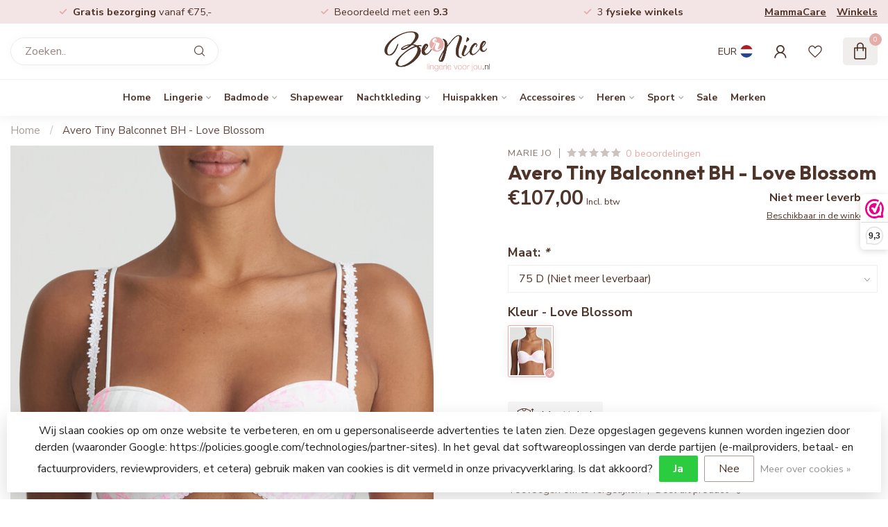

--- FILE ---
content_type: text/html;charset=utf-8
request_url: https://www.lingerievoorjou.nl/avero-tiny-balconnet-love-blossom-0102809.html
body_size: 34191
content:
<!DOCTYPE html>
<html lang="nl">
  <head>
<link rel="preconnect" href="https://cdn.webshopapp.com">
<link rel="preconnect" href="https://fonts.googleapis.com">
<link rel="preconnect" href="https://fonts.gstatic.com" crossorigin>
<!--

    Theme Proxima | v1.0.0.1903202301_1_293079
    Theme designed and created by Dyvelopment - We are true e-commerce heroes!

    For custom Lightspeed eCom development or design contact us at www.dyvelopment.com

      _____                  _                                  _   
     |  __ \                | |                                | |  
     | |  | |_   ___   _____| | ___  _ __  _ __ ___   ___ _ __ | |_ 
     | |  | | | | \ \ / / _ \ |/ _ \| '_ \| '_ ` _ \ / _ \ '_ \| __|
     | |__| | |_| |\ V /  __/ | (_) | |_) | | | | | |  __/ | | | |_ 
     |_____/ \__, | \_/ \___|_|\___/| .__/|_| |_| |_|\___|_| |_|\__|
              __/ |                 | |                             
             |___/                  |_|                             
-->


<meta charset="utf-8"/>
<!-- [START] 'blocks/head.rain' -->
<!--

  (c) 2008-2026 Lightspeed Netherlands B.V.
  http://www.lightspeedhq.com
  Generated: 15-01-2026 @ 23:03:48

-->
<link rel="canonical" href="https://www.lingerievoorjou.nl/avero-tiny-balconnet-love-blossom-0102809.html"/>
<link rel="alternate" href="https://www.lingerievoorjou.nl/index.rss" type="application/rss+xml" title="Nieuwe producten"/>
<link href="https://cdn.webshopapp.com/assets/cookielaw.css?2025-02-20" rel="stylesheet" type="text/css"/>
<meta name="robots" content="noodp,noydir"/>
<meta name="google-site-verification" content="google-site-verification=EviBXjLEKnqcL4r6M-c-cYPX0ZOHdYj6mxJ3DYSzTPE"/>
<meta name="google-site-verification" content="qg6MSeAq5awspC2A4giA5bvUNA7APcclWbhnNOYH4Y0"/>
<meta property="og:url" content="https://www.lingerievoorjou.nl/avero-tiny-balconnet-love-blossom-0102809.html?source=facebook"/>
<meta property="og:site_name" content="Lingerie Voor Jou"/>
<meta property="og:title" content="MarieJo Avero Tiny Balconnet BH - Love Blossom (0102809)"/>
<meta property="og:description" content="Bij lingerievoorjou.nl vind je een bijzondere collectie lingerie, badkleding en meer. Ga snel naar lingerievoorjou.nl"/>
<meta property="og:image" content="https://cdn.webshopapp.com/shops/293079/files/447828412/marie-jo-avero-tiny-balconnet-bh-love-blossom.jpg"/>
<script>
/* DyApps Theme Addons config */
if( !window.dyapps ){ window.dyapps = {}; }
window.dyapps.addons = {
 "enabled": true,
 "created_at": "06-03-2024 15:28:55",
 "settings": {
    "matrix_separator": ",",
    "filterGroupSwatches": [],
    "swatchesForCustomFields": ["kleur"],
    "plan": {
     "can_variant_group": true,
     "can_stockify": true,
     "can_vat_switcher": true,
     "can_age_popup": false,
     "can_custom_qty": false,
     "can_data01_colors": false
    },
    "advancedVariants": {
     "enabled": true,
     "price_in_dropdown": true,
     "stockify_in_dropdown": true,
     "disable_out_of_stock": true,
     "grid_swatches_container_selector": ".dy-collection-grid-swatch-holder",
     "grid_swatches_position": "left",
     "grid_swatches_max_colors": 4,
     "grid_swatches_enabled": false,
     "variant_status_icon": false,
     "display_type": "select",
     "product_swatches_size": "default",
     "live_pricing": true
    },
    "age_popup": {
     "enabled": false,
     "logo_url": "",
     "image_footer_url": "",
     "text": {
                 
        "nl": {
         "content": "<h3>Bevestig je leeftijd<\/h3><p>Je moet 18 jaar of ouder zijn om deze website te bezoeken.<\/p>",
         "content_no": "<h3>Sorry!<\/h3><p>Je kunt deze website helaas niet bezoeken.<\/p>",
         "button_yes": "Ik ben 18 jaar of ouder",
         "button_no": "Ik ben jonger dan 18",
        }        }
    },
    "stockify": {
     "enabled": false,
     "stock_trigger_type": "outofstock",
     "optin_policy": false,
     "api": "https://my.dyapps.io/api/public/43783decb5/stockify/subscribe",
     "text": {
                 
        "nl": {
         "email_placeholder": "Jouw e-mailadres",
         "button_trigger": "Geef me een seintje bij voorraad",
         "button_submit": "Houd me op de hoogte!",
         "title": "Laat je e-mailadres achter",
         "desc": "Helaas is dit product momenteel uitverkocht. Laat je e-mailadres achter en we sturen je een e-mail wanneer het product weer beschikbaar is.",
         "bottom_text": "We gebruiken je gegevens alleen voor deze email. Meer info in onze <a href=\"\/service\/privacy-policy\/\" target=\"_blank\">privacy policy<\/a>."
        }        }
    },
    "categoryBanners": {
     "enabled": true,
     "mobile_breakpoint": "576px",
     "category_banner": [],
     "banners": {
             }
    }
 },
 "swatches": {
 "default": {"is_default": true, "type": "multi", "values": {"background-size": "10px 10px", "background-position": "0 0, 0 5px, 5px -5px, -5px 0px", "background-image": "linear-gradient(45deg, rgba(100,100,100,0.3) 25%, transparent 25%),  linear-gradient(-45deg, rgba(100,100,100,0.3) 25%, transparent 25%),  linear-gradient(45deg, transparent 75%, rgba(100,100,100,0.3) 75%),  linear-gradient(-45deg, transparent 75%, rgba(100,100,100,0.3) 75%)"}} ,   }
};
</script>
<script src="https://www.googletagmanager.com/gtag/js?id=AW-669821181"></script>
<script>
<!-- Global site tag (gtag.js) - Google Ads: 669821181-->
window.dataLayer = window.dataLayer || [];
function gtag(){dataLayer.push(arguments);}
gtag('js', new Date());
gtag('config','AW-669821181',
 {'allow_enhanced_conversions':true});


</script>
<script>
!function(f,b,e,v,n,t,s)
{if(f.fbq)return;n=f.fbq=function(){n.callMethod?
n.callMethod.apply(n,arguments):n.queue.push(arguments)};
if(!f._fbq)f._fbq=n;n.push=n;n.loaded=!0;n.version='2.0';
n.queue=[];t=b.createElement(e);t.async=!0;
t.src=v;s=b.getElementsByTagName(e)[0];
s.parentNode.insertBefore(t,s)}(window, document,'script',
'https://connect.facebook.net/en_US/fbevents.js');
fbq('init', '1442188393660981');
fbq('track', 'PageView');
</script>
<!--[if lt IE 9]>
<script src="https://cdn.webshopapp.com/assets/html5shiv.js?2025-02-20"></script>
<![endif]-->
<!-- [END] 'blocks/head.rain' -->

<title>MarieJo Avero Tiny Balconnet BH - Love Blossom (0102809) - Lingerie Voor Jou</title>

<meta name="dyapps-addons-enabled" content="true">
<meta name="dyapps-addons-version" content="2022081001">
<meta name="dyapps-theme-name" content="Proxima">
<meta name="dyapps-theme-editor" content="true">

<meta name="description" content="Bij lingerievoorjou.nl vind je een bijzondere collectie lingerie, badkleding en meer. Ga snel naar lingerievoorjou.nl" />
<meta name="keywords" content="Marie, Jo, Avero, Tiny, Balconnet, BH, -, Love, Blossom" />

<meta http-equiv="X-UA-Compatible" content="IE=edge">
<meta name="viewport" content="width=device-width, initial-scale=1">

<link rel="shortcut icon" href="https://cdn.webshopapp.com/shops/293079/themes/182091/v/1940634/assets/favicon.ico?20230630152518" type="image/x-icon" />
<link rel="preload" as="image" href="https://cdn.webshopapp.com/shops/293079/themes/182091/v/1940639/assets/logo.png?20230630154127">


	<link rel="preload" as="image" href="https://cdn.webshopapp.com/shops/293079/files/447828412/650x750x1/avero-tiny-balconnet-bh-love-blossom.jpg">

<script src="https://cdn.webshopapp.com/shops/293079/themes/182091/assets/jquery-1-12-4-min.js?20260106182606" defer></script>
<script>if(navigator.userAgent.indexOf("MSIE ") > -1 || navigator.userAgent.indexOf("Trident/") > -1) { document.write('<script src="https://cdn.webshopapp.com/shops/293079/themes/182091/assets/intersection-observer-polyfill.js?20260106182606">\x3C/script>') }</script>

<style>/*!
 * Bootstrap Reboot v4.6.1 (https://getbootstrap.com/)
 * Copyright 2011-2021 The Bootstrap Authors
 * Copyright 2011-2021 Twitter, Inc.
 * Licensed under MIT (https://github.com/twbs/bootstrap/blob/main/LICENSE)
 * Forked from Normalize.css, licensed MIT (https://github.com/necolas/normalize.css/blob/master/LICENSE.md)
 */*,*::before,*::after{box-sizing:border-box}html{font-family:sans-serif;line-height:1.15;-webkit-text-size-adjust:100%;-webkit-tap-highlight-color:rgba(0,0,0,0)}article,aside,figcaption,figure,footer,header,hgroup,main,nav,section{display:block}body{margin:0;font-family:-apple-system,BlinkMacSystemFont,"Segoe UI",Roboto,"Helvetica Neue",Arial,"Noto Sans","Liberation Sans",sans-serif,"Apple Color Emoji","Segoe UI Emoji","Segoe UI Symbol","Noto Color Emoji";font-size:1rem;font-weight:400;line-height:1.42857143;color:#212529;text-align:left;background-color:#fff}[tabindex="-1"]:focus:not(:focus-visible){outline:0 !important}hr{box-sizing:content-box;height:0;overflow:visible}h1,h2,h3,h4,h5,h6{margin-top:0;margin-bottom:.5rem}p{margin-top:0;margin-bottom:1rem}abbr[title],abbr[data-original-title]{text-decoration:underline;text-decoration:underline dotted;cursor:help;border-bottom:0;text-decoration-skip-ink:none}address{margin-bottom:1rem;font-style:normal;line-height:inherit}ol,ul,dl{margin-top:0;margin-bottom:1rem}ol ol,ul ul,ol ul,ul ol{margin-bottom:0}dt{font-weight:700}dd{margin-bottom:.5rem;margin-left:0}blockquote{margin:0 0 1rem}b,strong{font-weight:bolder}small{font-size:80%}sub,sup{position:relative;font-size:75%;line-height:0;vertical-align:baseline}sub{bottom:-0.25em}sup{top:-0.5em}a{color:#007bff;text-decoration:none;background-color:transparent}a:hover{color:#0056b3;text-decoration:underline}a:not([href]):not([class]){color:inherit;text-decoration:none}a:not([href]):not([class]):hover{color:inherit;text-decoration:none}pre,code,kbd,samp{font-family:SFMono-Regular,Menlo,Monaco,Consolas,"Liberation Mono","Courier New",monospace;font-size:1em}pre{margin-top:0;margin-bottom:1rem;overflow:auto;-ms-overflow-style:scrollbar}figure{margin:0 0 1rem}img{vertical-align:middle;border-style:none}svg{overflow:hidden;vertical-align:middle}table{border-collapse:collapse}caption{padding-top:.75rem;padding-bottom:.75rem;color:#6c757d;text-align:left;caption-side:bottom}th{text-align:inherit;text-align:-webkit-match-parent}label{display:inline-block;margin-bottom:.5rem}button{border-radius:0}button:focus:not(:focus-visible){outline:0}input,button,select,optgroup,textarea{margin:0;font-family:inherit;font-size:inherit;line-height:inherit}button,input{overflow:visible}button,select{text-transform:none}[role=button]{cursor:pointer}select{word-wrap:normal}button,[type=button],[type=reset],[type=submit]{-webkit-appearance:button}button:not(:disabled),[type=button]:not(:disabled),[type=reset]:not(:disabled),[type=submit]:not(:disabled){cursor:pointer}button::-moz-focus-inner,[type=button]::-moz-focus-inner,[type=reset]::-moz-focus-inner,[type=submit]::-moz-focus-inner{padding:0;border-style:none}input[type=radio],input[type=checkbox]{box-sizing:border-box;padding:0}textarea{overflow:auto;resize:vertical}fieldset{min-width:0;padding:0;margin:0;border:0}legend{display:block;width:100%;max-width:100%;padding:0;margin-bottom:.5rem;font-size:1.5rem;line-height:inherit;color:inherit;white-space:normal}progress{vertical-align:baseline}[type=number]::-webkit-inner-spin-button,[type=number]::-webkit-outer-spin-button{height:auto}[type=search]{outline-offset:-2px;-webkit-appearance:none}[type=search]::-webkit-search-decoration{-webkit-appearance:none}::-webkit-file-upload-button{font:inherit;-webkit-appearance:button}output{display:inline-block}summary{display:list-item;cursor:pointer}template{display:none}[hidden]{display:none !important}/*!
 * Bootstrap Grid v4.6.1 (https://getbootstrap.com/)
 * Copyright 2011-2021 The Bootstrap Authors
 * Copyright 2011-2021 Twitter, Inc.
 * Licensed under MIT (https://github.com/twbs/bootstrap/blob/main/LICENSE)
 */html{box-sizing:border-box;-ms-overflow-style:scrollbar}*,*::before,*::after{box-sizing:inherit}.container,.container-fluid,.container-xl,.container-lg,.container-md,.container-sm{width:100%;padding-right:15px;padding-left:15px;margin-right:auto;margin-left:auto}@media(min-width: 576px){.container-sm,.container{max-width:540px}}@media(min-width: 768px){.container-md,.container-sm,.container{max-width:720px}}@media(min-width: 992px){.container-lg,.container-md,.container-sm,.container{max-width:960px}}@media(min-width: 1200px){.container-xl,.container-lg,.container-md,.container-sm,.container{max-width:1140px}}.row{display:flex;flex-wrap:wrap;margin-right:-15px;margin-left:-15px}.no-gutters{margin-right:0;margin-left:0}.no-gutters>.col,.no-gutters>[class*=col-]{padding-right:0;padding-left:0}.col-xl,.col-xl-auto,.col-xl-12,.col-xl-11,.col-xl-10,.col-xl-9,.col-xl-8,.col-xl-7,.col-xl-6,.col-xl-5,.col-xl-4,.col-xl-3,.col-xl-2,.col-xl-1,.col-lg,.col-lg-auto,.col-lg-12,.col-lg-11,.col-lg-10,.col-lg-9,.col-lg-8,.col-lg-7,.col-lg-6,.col-lg-5,.col-lg-4,.col-lg-3,.col-lg-2,.col-lg-1,.col-md,.col-md-auto,.col-md-12,.col-md-11,.col-md-10,.col-md-9,.col-md-8,.col-md-7,.col-md-6,.col-md-5,.col-md-4,.col-md-3,.col-md-2,.col-md-1,.col-sm,.col-sm-auto,.col-sm-12,.col-sm-11,.col-sm-10,.col-sm-9,.col-sm-8,.col-sm-7,.col-sm-6,.col-sm-5,.col-sm-4,.col-sm-3,.col-sm-2,.col-sm-1,.col,.col-auto,.col-12,.col-11,.col-10,.col-9,.col-8,.col-7,.col-6,.col-5,.col-4,.col-3,.col-2,.col-1{position:relative;width:100%;padding-right:15px;padding-left:15px}.col{flex-basis:0;flex-grow:1;max-width:100%}.row-cols-1>*{flex:0 0 100%;max-width:100%}.row-cols-2>*{flex:0 0 50%;max-width:50%}.row-cols-3>*{flex:0 0 33.3333333333%;max-width:33.3333333333%}.row-cols-4>*{flex:0 0 25%;max-width:25%}.row-cols-5>*{flex:0 0 20%;max-width:20%}.row-cols-6>*{flex:0 0 16.6666666667%;max-width:16.6666666667%}.col-auto{flex:0 0 auto;width:auto;max-width:100%}.col-1{flex:0 0 8.33333333%;max-width:8.33333333%}.col-2{flex:0 0 16.66666667%;max-width:16.66666667%}.col-3{flex:0 0 25%;max-width:25%}.col-4{flex:0 0 33.33333333%;max-width:33.33333333%}.col-5{flex:0 0 41.66666667%;max-width:41.66666667%}.col-6{flex:0 0 50%;max-width:50%}.col-7{flex:0 0 58.33333333%;max-width:58.33333333%}.col-8{flex:0 0 66.66666667%;max-width:66.66666667%}.col-9{flex:0 0 75%;max-width:75%}.col-10{flex:0 0 83.33333333%;max-width:83.33333333%}.col-11{flex:0 0 91.66666667%;max-width:91.66666667%}.col-12{flex:0 0 100%;max-width:100%}.order-first{order:-1}.order-last{order:13}.order-0{order:0}.order-1{order:1}.order-2{order:2}.order-3{order:3}.order-4{order:4}.order-5{order:5}.order-6{order:6}.order-7{order:7}.order-8{order:8}.order-9{order:9}.order-10{order:10}.order-11{order:11}.order-12{order:12}.offset-1{margin-left:8.33333333%}.offset-2{margin-left:16.66666667%}.offset-3{margin-left:25%}.offset-4{margin-left:33.33333333%}.offset-5{margin-left:41.66666667%}.offset-6{margin-left:50%}.offset-7{margin-left:58.33333333%}.offset-8{margin-left:66.66666667%}.offset-9{margin-left:75%}.offset-10{margin-left:83.33333333%}.offset-11{margin-left:91.66666667%}@media(min-width: 576px){.col-sm{flex-basis:0;flex-grow:1;max-width:100%}.row-cols-sm-1>*{flex:0 0 100%;max-width:100%}.row-cols-sm-2>*{flex:0 0 50%;max-width:50%}.row-cols-sm-3>*{flex:0 0 33.3333333333%;max-width:33.3333333333%}.row-cols-sm-4>*{flex:0 0 25%;max-width:25%}.row-cols-sm-5>*{flex:0 0 20%;max-width:20%}.row-cols-sm-6>*{flex:0 0 16.6666666667%;max-width:16.6666666667%}.col-sm-auto{flex:0 0 auto;width:auto;max-width:100%}.col-sm-1{flex:0 0 8.33333333%;max-width:8.33333333%}.col-sm-2{flex:0 0 16.66666667%;max-width:16.66666667%}.col-sm-3{flex:0 0 25%;max-width:25%}.col-sm-4{flex:0 0 33.33333333%;max-width:33.33333333%}.col-sm-5{flex:0 0 41.66666667%;max-width:41.66666667%}.col-sm-6{flex:0 0 50%;max-width:50%}.col-sm-7{flex:0 0 58.33333333%;max-width:58.33333333%}.col-sm-8{flex:0 0 66.66666667%;max-width:66.66666667%}.col-sm-9{flex:0 0 75%;max-width:75%}.col-sm-10{flex:0 0 83.33333333%;max-width:83.33333333%}.col-sm-11{flex:0 0 91.66666667%;max-width:91.66666667%}.col-sm-12{flex:0 0 100%;max-width:100%}.order-sm-first{order:-1}.order-sm-last{order:13}.order-sm-0{order:0}.order-sm-1{order:1}.order-sm-2{order:2}.order-sm-3{order:3}.order-sm-4{order:4}.order-sm-5{order:5}.order-sm-6{order:6}.order-sm-7{order:7}.order-sm-8{order:8}.order-sm-9{order:9}.order-sm-10{order:10}.order-sm-11{order:11}.order-sm-12{order:12}.offset-sm-0{margin-left:0}.offset-sm-1{margin-left:8.33333333%}.offset-sm-2{margin-left:16.66666667%}.offset-sm-3{margin-left:25%}.offset-sm-4{margin-left:33.33333333%}.offset-sm-5{margin-left:41.66666667%}.offset-sm-6{margin-left:50%}.offset-sm-7{margin-left:58.33333333%}.offset-sm-8{margin-left:66.66666667%}.offset-sm-9{margin-left:75%}.offset-sm-10{margin-left:83.33333333%}.offset-sm-11{margin-left:91.66666667%}}@media(min-width: 768px){.col-md{flex-basis:0;flex-grow:1;max-width:100%}.row-cols-md-1>*{flex:0 0 100%;max-width:100%}.row-cols-md-2>*{flex:0 0 50%;max-width:50%}.row-cols-md-3>*{flex:0 0 33.3333333333%;max-width:33.3333333333%}.row-cols-md-4>*{flex:0 0 25%;max-width:25%}.row-cols-md-5>*{flex:0 0 20%;max-width:20%}.row-cols-md-6>*{flex:0 0 16.6666666667%;max-width:16.6666666667%}.col-md-auto{flex:0 0 auto;width:auto;max-width:100%}.col-md-1{flex:0 0 8.33333333%;max-width:8.33333333%}.col-md-2{flex:0 0 16.66666667%;max-width:16.66666667%}.col-md-3{flex:0 0 25%;max-width:25%}.col-md-4{flex:0 0 33.33333333%;max-width:33.33333333%}.col-md-5{flex:0 0 41.66666667%;max-width:41.66666667%}.col-md-6{flex:0 0 50%;max-width:50%}.col-md-7{flex:0 0 58.33333333%;max-width:58.33333333%}.col-md-8{flex:0 0 66.66666667%;max-width:66.66666667%}.col-md-9{flex:0 0 75%;max-width:75%}.col-md-10{flex:0 0 83.33333333%;max-width:83.33333333%}.col-md-11{flex:0 0 91.66666667%;max-width:91.66666667%}.col-md-12{flex:0 0 100%;max-width:100%}.order-md-first{order:-1}.order-md-last{order:13}.order-md-0{order:0}.order-md-1{order:1}.order-md-2{order:2}.order-md-3{order:3}.order-md-4{order:4}.order-md-5{order:5}.order-md-6{order:6}.order-md-7{order:7}.order-md-8{order:8}.order-md-9{order:9}.order-md-10{order:10}.order-md-11{order:11}.order-md-12{order:12}.offset-md-0{margin-left:0}.offset-md-1{margin-left:8.33333333%}.offset-md-2{margin-left:16.66666667%}.offset-md-3{margin-left:25%}.offset-md-4{margin-left:33.33333333%}.offset-md-5{margin-left:41.66666667%}.offset-md-6{margin-left:50%}.offset-md-7{margin-left:58.33333333%}.offset-md-8{margin-left:66.66666667%}.offset-md-9{margin-left:75%}.offset-md-10{margin-left:83.33333333%}.offset-md-11{margin-left:91.66666667%}}@media(min-width: 992px){.col-lg{flex-basis:0;flex-grow:1;max-width:100%}.row-cols-lg-1>*{flex:0 0 100%;max-width:100%}.row-cols-lg-2>*{flex:0 0 50%;max-width:50%}.row-cols-lg-3>*{flex:0 0 33.3333333333%;max-width:33.3333333333%}.row-cols-lg-4>*{flex:0 0 25%;max-width:25%}.row-cols-lg-5>*{flex:0 0 20%;max-width:20%}.row-cols-lg-6>*{flex:0 0 16.6666666667%;max-width:16.6666666667%}.col-lg-auto{flex:0 0 auto;width:auto;max-width:100%}.col-lg-1{flex:0 0 8.33333333%;max-width:8.33333333%}.col-lg-2{flex:0 0 16.66666667%;max-width:16.66666667%}.col-lg-3{flex:0 0 25%;max-width:25%}.col-lg-4{flex:0 0 33.33333333%;max-width:33.33333333%}.col-lg-5{flex:0 0 41.66666667%;max-width:41.66666667%}.col-lg-6{flex:0 0 50%;max-width:50%}.col-lg-7{flex:0 0 58.33333333%;max-width:58.33333333%}.col-lg-8{flex:0 0 66.66666667%;max-width:66.66666667%}.col-lg-9{flex:0 0 75%;max-width:75%}.col-lg-10{flex:0 0 83.33333333%;max-width:83.33333333%}.col-lg-11{flex:0 0 91.66666667%;max-width:91.66666667%}.col-lg-12{flex:0 0 100%;max-width:100%}.order-lg-first{order:-1}.order-lg-last{order:13}.order-lg-0{order:0}.order-lg-1{order:1}.order-lg-2{order:2}.order-lg-3{order:3}.order-lg-4{order:4}.order-lg-5{order:5}.order-lg-6{order:6}.order-lg-7{order:7}.order-lg-8{order:8}.order-lg-9{order:9}.order-lg-10{order:10}.order-lg-11{order:11}.order-lg-12{order:12}.offset-lg-0{margin-left:0}.offset-lg-1{margin-left:8.33333333%}.offset-lg-2{margin-left:16.66666667%}.offset-lg-3{margin-left:25%}.offset-lg-4{margin-left:33.33333333%}.offset-lg-5{margin-left:41.66666667%}.offset-lg-6{margin-left:50%}.offset-lg-7{margin-left:58.33333333%}.offset-lg-8{margin-left:66.66666667%}.offset-lg-9{margin-left:75%}.offset-lg-10{margin-left:83.33333333%}.offset-lg-11{margin-left:91.66666667%}}@media(min-width: 1200px){.col-xl{flex-basis:0;flex-grow:1;max-width:100%}.row-cols-xl-1>*{flex:0 0 100%;max-width:100%}.row-cols-xl-2>*{flex:0 0 50%;max-width:50%}.row-cols-xl-3>*{flex:0 0 33.3333333333%;max-width:33.3333333333%}.row-cols-xl-4>*{flex:0 0 25%;max-width:25%}.row-cols-xl-5>*{flex:0 0 20%;max-width:20%}.row-cols-xl-6>*{flex:0 0 16.6666666667%;max-width:16.6666666667%}.col-xl-auto{flex:0 0 auto;width:auto;max-width:100%}.col-xl-1{flex:0 0 8.33333333%;max-width:8.33333333%}.col-xl-2{flex:0 0 16.66666667%;max-width:16.66666667%}.col-xl-3{flex:0 0 25%;max-width:25%}.col-xl-4{flex:0 0 33.33333333%;max-width:33.33333333%}.col-xl-5{flex:0 0 41.66666667%;max-width:41.66666667%}.col-xl-6{flex:0 0 50%;max-width:50%}.col-xl-7{flex:0 0 58.33333333%;max-width:58.33333333%}.col-xl-8{flex:0 0 66.66666667%;max-width:66.66666667%}.col-xl-9{flex:0 0 75%;max-width:75%}.col-xl-10{flex:0 0 83.33333333%;max-width:83.33333333%}.col-xl-11{flex:0 0 91.66666667%;max-width:91.66666667%}.col-xl-12{flex:0 0 100%;max-width:100%}.order-xl-first{order:-1}.order-xl-last{order:13}.order-xl-0{order:0}.order-xl-1{order:1}.order-xl-2{order:2}.order-xl-3{order:3}.order-xl-4{order:4}.order-xl-5{order:5}.order-xl-6{order:6}.order-xl-7{order:7}.order-xl-8{order:8}.order-xl-9{order:9}.order-xl-10{order:10}.order-xl-11{order:11}.order-xl-12{order:12}.offset-xl-0{margin-left:0}.offset-xl-1{margin-left:8.33333333%}.offset-xl-2{margin-left:16.66666667%}.offset-xl-3{margin-left:25%}.offset-xl-4{margin-left:33.33333333%}.offset-xl-5{margin-left:41.66666667%}.offset-xl-6{margin-left:50%}.offset-xl-7{margin-left:58.33333333%}.offset-xl-8{margin-left:66.66666667%}.offset-xl-9{margin-left:75%}.offset-xl-10{margin-left:83.33333333%}.offset-xl-11{margin-left:91.66666667%}}.d-none{display:none !important}.d-inline{display:inline !important}.d-inline-block{display:inline-block !important}.d-block{display:block !important}.d-table{display:table !important}.d-table-row{display:table-row !important}.d-table-cell{display:table-cell !important}.d-flex{display:flex !important}.d-inline-flex{display:inline-flex !important}@media(min-width: 576px){.d-sm-none{display:none !important}.d-sm-inline{display:inline !important}.d-sm-inline-block{display:inline-block !important}.d-sm-block{display:block !important}.d-sm-table{display:table !important}.d-sm-table-row{display:table-row !important}.d-sm-table-cell{display:table-cell !important}.d-sm-flex{display:flex !important}.d-sm-inline-flex{display:inline-flex !important}}@media(min-width: 768px){.d-md-none{display:none !important}.d-md-inline{display:inline !important}.d-md-inline-block{display:inline-block !important}.d-md-block{display:block !important}.d-md-table{display:table !important}.d-md-table-row{display:table-row !important}.d-md-table-cell{display:table-cell !important}.d-md-flex{display:flex !important}.d-md-inline-flex{display:inline-flex !important}}@media(min-width: 992px){.d-lg-none{display:none !important}.d-lg-inline{display:inline !important}.d-lg-inline-block{display:inline-block !important}.d-lg-block{display:block !important}.d-lg-table{display:table !important}.d-lg-table-row{display:table-row !important}.d-lg-table-cell{display:table-cell !important}.d-lg-flex{display:flex !important}.d-lg-inline-flex{display:inline-flex !important}}@media(min-width: 1200px){.d-xl-none{display:none !important}.d-xl-inline{display:inline !important}.d-xl-inline-block{display:inline-block !important}.d-xl-block{display:block !important}.d-xl-table{display:table !important}.d-xl-table-row{display:table-row !important}.d-xl-table-cell{display:table-cell !important}.d-xl-flex{display:flex !important}.d-xl-inline-flex{display:inline-flex !important}}@media print{.d-print-none{display:none !important}.d-print-inline{display:inline !important}.d-print-inline-block{display:inline-block !important}.d-print-block{display:block !important}.d-print-table{display:table !important}.d-print-table-row{display:table-row !important}.d-print-table-cell{display:table-cell !important}.d-print-flex{display:flex !important}.d-print-inline-flex{display:inline-flex !important}}.flex-row{flex-direction:row !important}.flex-column{flex-direction:column !important}.flex-row-reverse{flex-direction:row-reverse !important}.flex-column-reverse{flex-direction:column-reverse !important}.flex-wrap{flex-wrap:wrap !important}.flex-nowrap{flex-wrap:nowrap !important}.flex-wrap-reverse{flex-wrap:wrap-reverse !important}.flex-fill{flex:1 1 auto !important}.flex-grow-0{flex-grow:0 !important}.flex-grow-1{flex-grow:1 !important}.flex-shrink-0{flex-shrink:0 !important}.flex-shrink-1{flex-shrink:1 !important}.justify-content-start{justify-content:flex-start !important}.justify-content-end{justify-content:flex-end !important}.justify-content-center{justify-content:center !important}.justify-content-between{justify-content:space-between !important}.justify-content-around{justify-content:space-around !important}.align-items-start{align-items:flex-start !important}.align-items-end{align-items:flex-end !important}.align-items-center{align-items:center !important}.align-items-baseline{align-items:baseline !important}.align-items-stretch{align-items:stretch !important}.align-content-start{align-content:flex-start !important}.align-content-end{align-content:flex-end !important}.align-content-center{align-content:center !important}.align-content-between{align-content:space-between !important}.align-content-around{align-content:space-around !important}.align-content-stretch{align-content:stretch !important}.align-self-auto{align-self:auto !important}.align-self-start{align-self:flex-start !important}.align-self-end{align-self:flex-end !important}.align-self-center{align-self:center !important}.align-self-baseline{align-self:baseline !important}.align-self-stretch{align-self:stretch !important}@media(min-width: 576px){.flex-sm-row{flex-direction:row !important}.flex-sm-column{flex-direction:column !important}.flex-sm-row-reverse{flex-direction:row-reverse !important}.flex-sm-column-reverse{flex-direction:column-reverse !important}.flex-sm-wrap{flex-wrap:wrap !important}.flex-sm-nowrap{flex-wrap:nowrap !important}.flex-sm-wrap-reverse{flex-wrap:wrap-reverse !important}.flex-sm-fill{flex:1 1 auto !important}.flex-sm-grow-0{flex-grow:0 !important}.flex-sm-grow-1{flex-grow:1 !important}.flex-sm-shrink-0{flex-shrink:0 !important}.flex-sm-shrink-1{flex-shrink:1 !important}.justify-content-sm-start{justify-content:flex-start !important}.justify-content-sm-end{justify-content:flex-end !important}.justify-content-sm-center{justify-content:center !important}.justify-content-sm-between{justify-content:space-between !important}.justify-content-sm-around{justify-content:space-around !important}.align-items-sm-start{align-items:flex-start !important}.align-items-sm-end{align-items:flex-end !important}.align-items-sm-center{align-items:center !important}.align-items-sm-baseline{align-items:baseline !important}.align-items-sm-stretch{align-items:stretch !important}.align-content-sm-start{align-content:flex-start !important}.align-content-sm-end{align-content:flex-end !important}.align-content-sm-center{align-content:center !important}.align-content-sm-between{align-content:space-between !important}.align-content-sm-around{align-content:space-around !important}.align-content-sm-stretch{align-content:stretch !important}.align-self-sm-auto{align-self:auto !important}.align-self-sm-start{align-self:flex-start !important}.align-self-sm-end{align-self:flex-end !important}.align-self-sm-center{align-self:center !important}.align-self-sm-baseline{align-self:baseline !important}.align-self-sm-stretch{align-self:stretch !important}}@media(min-width: 768px){.flex-md-row{flex-direction:row !important}.flex-md-column{flex-direction:column !important}.flex-md-row-reverse{flex-direction:row-reverse !important}.flex-md-column-reverse{flex-direction:column-reverse !important}.flex-md-wrap{flex-wrap:wrap !important}.flex-md-nowrap{flex-wrap:nowrap !important}.flex-md-wrap-reverse{flex-wrap:wrap-reverse !important}.flex-md-fill{flex:1 1 auto !important}.flex-md-grow-0{flex-grow:0 !important}.flex-md-grow-1{flex-grow:1 !important}.flex-md-shrink-0{flex-shrink:0 !important}.flex-md-shrink-1{flex-shrink:1 !important}.justify-content-md-start{justify-content:flex-start !important}.justify-content-md-end{justify-content:flex-end !important}.justify-content-md-center{justify-content:center !important}.justify-content-md-between{justify-content:space-between !important}.justify-content-md-around{justify-content:space-around !important}.align-items-md-start{align-items:flex-start !important}.align-items-md-end{align-items:flex-end !important}.align-items-md-center{align-items:center !important}.align-items-md-baseline{align-items:baseline !important}.align-items-md-stretch{align-items:stretch !important}.align-content-md-start{align-content:flex-start !important}.align-content-md-end{align-content:flex-end !important}.align-content-md-center{align-content:center !important}.align-content-md-between{align-content:space-between !important}.align-content-md-around{align-content:space-around !important}.align-content-md-stretch{align-content:stretch !important}.align-self-md-auto{align-self:auto !important}.align-self-md-start{align-self:flex-start !important}.align-self-md-end{align-self:flex-end !important}.align-self-md-center{align-self:center !important}.align-self-md-baseline{align-self:baseline !important}.align-self-md-stretch{align-self:stretch !important}}@media(min-width: 992px){.flex-lg-row{flex-direction:row !important}.flex-lg-column{flex-direction:column !important}.flex-lg-row-reverse{flex-direction:row-reverse !important}.flex-lg-column-reverse{flex-direction:column-reverse !important}.flex-lg-wrap{flex-wrap:wrap !important}.flex-lg-nowrap{flex-wrap:nowrap !important}.flex-lg-wrap-reverse{flex-wrap:wrap-reverse !important}.flex-lg-fill{flex:1 1 auto !important}.flex-lg-grow-0{flex-grow:0 !important}.flex-lg-grow-1{flex-grow:1 !important}.flex-lg-shrink-0{flex-shrink:0 !important}.flex-lg-shrink-1{flex-shrink:1 !important}.justify-content-lg-start{justify-content:flex-start !important}.justify-content-lg-end{justify-content:flex-end !important}.justify-content-lg-center{justify-content:center !important}.justify-content-lg-between{justify-content:space-between !important}.justify-content-lg-around{justify-content:space-around !important}.align-items-lg-start{align-items:flex-start !important}.align-items-lg-end{align-items:flex-end !important}.align-items-lg-center{align-items:center !important}.align-items-lg-baseline{align-items:baseline !important}.align-items-lg-stretch{align-items:stretch !important}.align-content-lg-start{align-content:flex-start !important}.align-content-lg-end{align-content:flex-end !important}.align-content-lg-center{align-content:center !important}.align-content-lg-between{align-content:space-between !important}.align-content-lg-around{align-content:space-around !important}.align-content-lg-stretch{align-content:stretch !important}.align-self-lg-auto{align-self:auto !important}.align-self-lg-start{align-self:flex-start !important}.align-self-lg-end{align-self:flex-end !important}.align-self-lg-center{align-self:center !important}.align-self-lg-baseline{align-self:baseline !important}.align-self-lg-stretch{align-self:stretch !important}}@media(min-width: 1200px){.flex-xl-row{flex-direction:row !important}.flex-xl-column{flex-direction:column !important}.flex-xl-row-reverse{flex-direction:row-reverse !important}.flex-xl-column-reverse{flex-direction:column-reverse !important}.flex-xl-wrap{flex-wrap:wrap !important}.flex-xl-nowrap{flex-wrap:nowrap !important}.flex-xl-wrap-reverse{flex-wrap:wrap-reverse !important}.flex-xl-fill{flex:1 1 auto !important}.flex-xl-grow-0{flex-grow:0 !important}.flex-xl-grow-1{flex-grow:1 !important}.flex-xl-shrink-0{flex-shrink:0 !important}.flex-xl-shrink-1{flex-shrink:1 !important}.justify-content-xl-start{justify-content:flex-start !important}.justify-content-xl-end{justify-content:flex-end !important}.justify-content-xl-center{justify-content:center !important}.justify-content-xl-between{justify-content:space-between !important}.justify-content-xl-around{justify-content:space-around !important}.align-items-xl-start{align-items:flex-start !important}.align-items-xl-end{align-items:flex-end !important}.align-items-xl-center{align-items:center !important}.align-items-xl-baseline{align-items:baseline !important}.align-items-xl-stretch{align-items:stretch !important}.align-content-xl-start{align-content:flex-start !important}.align-content-xl-end{align-content:flex-end !important}.align-content-xl-center{align-content:center !important}.align-content-xl-between{align-content:space-between !important}.align-content-xl-around{align-content:space-around !important}.align-content-xl-stretch{align-content:stretch !important}.align-self-xl-auto{align-self:auto !important}.align-self-xl-start{align-self:flex-start !important}.align-self-xl-end{align-self:flex-end !important}.align-self-xl-center{align-self:center !important}.align-self-xl-baseline{align-self:baseline !important}.align-self-xl-stretch{align-self:stretch !important}}.m-0{margin:0 !important}.mt-0,.my-0{margin-top:0 !important}.mr-0,.mx-0{margin-right:0 !important}.mb-0,.my-0{margin-bottom:0 !important}.ml-0,.mx-0{margin-left:0 !important}.m-1{margin:5px !important}.mt-1,.my-1{margin-top:5px !important}.mr-1,.mx-1{margin-right:5px !important}.mb-1,.my-1{margin-bottom:5px !important}.ml-1,.mx-1{margin-left:5px !important}.m-2{margin:10px !important}.mt-2,.my-2{margin-top:10px !important}.mr-2,.mx-2{margin-right:10px !important}.mb-2,.my-2{margin-bottom:10px !important}.ml-2,.mx-2{margin-left:10px !important}.m-3{margin:15px !important}.mt-3,.my-3{margin-top:15px !important}.mr-3,.mx-3{margin-right:15px !important}.mb-3,.my-3{margin-bottom:15px !important}.ml-3,.mx-3{margin-left:15px !important}.m-4{margin:30px !important}.mt-4,.my-4{margin-top:30px !important}.mr-4,.mx-4{margin-right:30px !important}.mb-4,.my-4{margin-bottom:30px !important}.ml-4,.mx-4{margin-left:30px !important}.m-5{margin:50px !important}.mt-5,.my-5{margin-top:50px !important}.mr-5,.mx-5{margin-right:50px !important}.mb-5,.my-5{margin-bottom:50px !important}.ml-5,.mx-5{margin-left:50px !important}.m-6{margin:80px !important}.mt-6,.my-6{margin-top:80px !important}.mr-6,.mx-6{margin-right:80px !important}.mb-6,.my-6{margin-bottom:80px !important}.ml-6,.mx-6{margin-left:80px !important}.p-0{padding:0 !important}.pt-0,.py-0{padding-top:0 !important}.pr-0,.px-0{padding-right:0 !important}.pb-0,.py-0{padding-bottom:0 !important}.pl-0,.px-0{padding-left:0 !important}.p-1{padding:5px !important}.pt-1,.py-1{padding-top:5px !important}.pr-1,.px-1{padding-right:5px !important}.pb-1,.py-1{padding-bottom:5px !important}.pl-1,.px-1{padding-left:5px !important}.p-2{padding:10px !important}.pt-2,.py-2{padding-top:10px !important}.pr-2,.px-2{padding-right:10px !important}.pb-2,.py-2{padding-bottom:10px !important}.pl-2,.px-2{padding-left:10px !important}.p-3{padding:15px !important}.pt-3,.py-3{padding-top:15px !important}.pr-3,.px-3{padding-right:15px !important}.pb-3,.py-3{padding-bottom:15px !important}.pl-3,.px-3{padding-left:15px !important}.p-4{padding:30px !important}.pt-4,.py-4{padding-top:30px !important}.pr-4,.px-4{padding-right:30px !important}.pb-4,.py-4{padding-bottom:30px !important}.pl-4,.px-4{padding-left:30px !important}.p-5{padding:50px !important}.pt-5,.py-5{padding-top:50px !important}.pr-5,.px-5{padding-right:50px !important}.pb-5,.py-5{padding-bottom:50px !important}.pl-5,.px-5{padding-left:50px !important}.p-6{padding:80px !important}.pt-6,.py-6{padding-top:80px !important}.pr-6,.px-6{padding-right:80px !important}.pb-6,.py-6{padding-bottom:80px !important}.pl-6,.px-6{padding-left:80px !important}.m-n1{margin:-5px !important}.mt-n1,.my-n1{margin-top:-5px !important}.mr-n1,.mx-n1{margin-right:-5px !important}.mb-n1,.my-n1{margin-bottom:-5px !important}.ml-n1,.mx-n1{margin-left:-5px !important}.m-n2{margin:-10px !important}.mt-n2,.my-n2{margin-top:-10px !important}.mr-n2,.mx-n2{margin-right:-10px !important}.mb-n2,.my-n2{margin-bottom:-10px !important}.ml-n2,.mx-n2{margin-left:-10px !important}.m-n3{margin:-15px !important}.mt-n3,.my-n3{margin-top:-15px !important}.mr-n3,.mx-n3{margin-right:-15px !important}.mb-n3,.my-n3{margin-bottom:-15px !important}.ml-n3,.mx-n3{margin-left:-15px !important}.m-n4{margin:-30px !important}.mt-n4,.my-n4{margin-top:-30px !important}.mr-n4,.mx-n4{margin-right:-30px !important}.mb-n4,.my-n4{margin-bottom:-30px !important}.ml-n4,.mx-n4{margin-left:-30px !important}.m-n5{margin:-50px !important}.mt-n5,.my-n5{margin-top:-50px !important}.mr-n5,.mx-n5{margin-right:-50px !important}.mb-n5,.my-n5{margin-bottom:-50px !important}.ml-n5,.mx-n5{margin-left:-50px !important}.m-n6{margin:-80px !important}.mt-n6,.my-n6{margin-top:-80px !important}.mr-n6,.mx-n6{margin-right:-80px !important}.mb-n6,.my-n6{margin-bottom:-80px !important}.ml-n6,.mx-n6{margin-left:-80px !important}.m-auto{margin:auto !important}.mt-auto,.my-auto{margin-top:auto !important}.mr-auto,.mx-auto{margin-right:auto !important}.mb-auto,.my-auto{margin-bottom:auto !important}.ml-auto,.mx-auto{margin-left:auto !important}@media(min-width: 576px){.m-sm-0{margin:0 !important}.mt-sm-0,.my-sm-0{margin-top:0 !important}.mr-sm-0,.mx-sm-0{margin-right:0 !important}.mb-sm-0,.my-sm-0{margin-bottom:0 !important}.ml-sm-0,.mx-sm-0{margin-left:0 !important}.m-sm-1{margin:5px !important}.mt-sm-1,.my-sm-1{margin-top:5px !important}.mr-sm-1,.mx-sm-1{margin-right:5px !important}.mb-sm-1,.my-sm-1{margin-bottom:5px !important}.ml-sm-1,.mx-sm-1{margin-left:5px !important}.m-sm-2{margin:10px !important}.mt-sm-2,.my-sm-2{margin-top:10px !important}.mr-sm-2,.mx-sm-2{margin-right:10px !important}.mb-sm-2,.my-sm-2{margin-bottom:10px !important}.ml-sm-2,.mx-sm-2{margin-left:10px !important}.m-sm-3{margin:15px !important}.mt-sm-3,.my-sm-3{margin-top:15px !important}.mr-sm-3,.mx-sm-3{margin-right:15px !important}.mb-sm-3,.my-sm-3{margin-bottom:15px !important}.ml-sm-3,.mx-sm-3{margin-left:15px !important}.m-sm-4{margin:30px !important}.mt-sm-4,.my-sm-4{margin-top:30px !important}.mr-sm-4,.mx-sm-4{margin-right:30px !important}.mb-sm-4,.my-sm-4{margin-bottom:30px !important}.ml-sm-4,.mx-sm-4{margin-left:30px !important}.m-sm-5{margin:50px !important}.mt-sm-5,.my-sm-5{margin-top:50px !important}.mr-sm-5,.mx-sm-5{margin-right:50px !important}.mb-sm-5,.my-sm-5{margin-bottom:50px !important}.ml-sm-5,.mx-sm-5{margin-left:50px !important}.m-sm-6{margin:80px !important}.mt-sm-6,.my-sm-6{margin-top:80px !important}.mr-sm-6,.mx-sm-6{margin-right:80px !important}.mb-sm-6,.my-sm-6{margin-bottom:80px !important}.ml-sm-6,.mx-sm-6{margin-left:80px !important}.p-sm-0{padding:0 !important}.pt-sm-0,.py-sm-0{padding-top:0 !important}.pr-sm-0,.px-sm-0{padding-right:0 !important}.pb-sm-0,.py-sm-0{padding-bottom:0 !important}.pl-sm-0,.px-sm-0{padding-left:0 !important}.p-sm-1{padding:5px !important}.pt-sm-1,.py-sm-1{padding-top:5px !important}.pr-sm-1,.px-sm-1{padding-right:5px !important}.pb-sm-1,.py-sm-1{padding-bottom:5px !important}.pl-sm-1,.px-sm-1{padding-left:5px !important}.p-sm-2{padding:10px !important}.pt-sm-2,.py-sm-2{padding-top:10px !important}.pr-sm-2,.px-sm-2{padding-right:10px !important}.pb-sm-2,.py-sm-2{padding-bottom:10px !important}.pl-sm-2,.px-sm-2{padding-left:10px !important}.p-sm-3{padding:15px !important}.pt-sm-3,.py-sm-3{padding-top:15px !important}.pr-sm-3,.px-sm-3{padding-right:15px !important}.pb-sm-3,.py-sm-3{padding-bottom:15px !important}.pl-sm-3,.px-sm-3{padding-left:15px !important}.p-sm-4{padding:30px !important}.pt-sm-4,.py-sm-4{padding-top:30px !important}.pr-sm-4,.px-sm-4{padding-right:30px !important}.pb-sm-4,.py-sm-4{padding-bottom:30px !important}.pl-sm-4,.px-sm-4{padding-left:30px !important}.p-sm-5{padding:50px !important}.pt-sm-5,.py-sm-5{padding-top:50px !important}.pr-sm-5,.px-sm-5{padding-right:50px !important}.pb-sm-5,.py-sm-5{padding-bottom:50px !important}.pl-sm-5,.px-sm-5{padding-left:50px !important}.p-sm-6{padding:80px !important}.pt-sm-6,.py-sm-6{padding-top:80px !important}.pr-sm-6,.px-sm-6{padding-right:80px !important}.pb-sm-6,.py-sm-6{padding-bottom:80px !important}.pl-sm-6,.px-sm-6{padding-left:80px !important}.m-sm-n1{margin:-5px !important}.mt-sm-n1,.my-sm-n1{margin-top:-5px !important}.mr-sm-n1,.mx-sm-n1{margin-right:-5px !important}.mb-sm-n1,.my-sm-n1{margin-bottom:-5px !important}.ml-sm-n1,.mx-sm-n1{margin-left:-5px !important}.m-sm-n2{margin:-10px !important}.mt-sm-n2,.my-sm-n2{margin-top:-10px !important}.mr-sm-n2,.mx-sm-n2{margin-right:-10px !important}.mb-sm-n2,.my-sm-n2{margin-bottom:-10px !important}.ml-sm-n2,.mx-sm-n2{margin-left:-10px !important}.m-sm-n3{margin:-15px !important}.mt-sm-n3,.my-sm-n3{margin-top:-15px !important}.mr-sm-n3,.mx-sm-n3{margin-right:-15px !important}.mb-sm-n3,.my-sm-n3{margin-bottom:-15px !important}.ml-sm-n3,.mx-sm-n3{margin-left:-15px !important}.m-sm-n4{margin:-30px !important}.mt-sm-n4,.my-sm-n4{margin-top:-30px !important}.mr-sm-n4,.mx-sm-n4{margin-right:-30px !important}.mb-sm-n4,.my-sm-n4{margin-bottom:-30px !important}.ml-sm-n4,.mx-sm-n4{margin-left:-30px !important}.m-sm-n5{margin:-50px !important}.mt-sm-n5,.my-sm-n5{margin-top:-50px !important}.mr-sm-n5,.mx-sm-n5{margin-right:-50px !important}.mb-sm-n5,.my-sm-n5{margin-bottom:-50px !important}.ml-sm-n5,.mx-sm-n5{margin-left:-50px !important}.m-sm-n6{margin:-80px !important}.mt-sm-n6,.my-sm-n6{margin-top:-80px !important}.mr-sm-n6,.mx-sm-n6{margin-right:-80px !important}.mb-sm-n6,.my-sm-n6{margin-bottom:-80px !important}.ml-sm-n6,.mx-sm-n6{margin-left:-80px !important}.m-sm-auto{margin:auto !important}.mt-sm-auto,.my-sm-auto{margin-top:auto !important}.mr-sm-auto,.mx-sm-auto{margin-right:auto !important}.mb-sm-auto,.my-sm-auto{margin-bottom:auto !important}.ml-sm-auto,.mx-sm-auto{margin-left:auto !important}}@media(min-width: 768px){.m-md-0{margin:0 !important}.mt-md-0,.my-md-0{margin-top:0 !important}.mr-md-0,.mx-md-0{margin-right:0 !important}.mb-md-0,.my-md-0{margin-bottom:0 !important}.ml-md-0,.mx-md-0{margin-left:0 !important}.m-md-1{margin:5px !important}.mt-md-1,.my-md-1{margin-top:5px !important}.mr-md-1,.mx-md-1{margin-right:5px !important}.mb-md-1,.my-md-1{margin-bottom:5px !important}.ml-md-1,.mx-md-1{margin-left:5px !important}.m-md-2{margin:10px !important}.mt-md-2,.my-md-2{margin-top:10px !important}.mr-md-2,.mx-md-2{margin-right:10px !important}.mb-md-2,.my-md-2{margin-bottom:10px !important}.ml-md-2,.mx-md-2{margin-left:10px !important}.m-md-3{margin:15px !important}.mt-md-3,.my-md-3{margin-top:15px !important}.mr-md-3,.mx-md-3{margin-right:15px !important}.mb-md-3,.my-md-3{margin-bottom:15px !important}.ml-md-3,.mx-md-3{margin-left:15px !important}.m-md-4{margin:30px !important}.mt-md-4,.my-md-4{margin-top:30px !important}.mr-md-4,.mx-md-4{margin-right:30px !important}.mb-md-4,.my-md-4{margin-bottom:30px !important}.ml-md-4,.mx-md-4{margin-left:30px !important}.m-md-5{margin:50px !important}.mt-md-5,.my-md-5{margin-top:50px !important}.mr-md-5,.mx-md-5{margin-right:50px !important}.mb-md-5,.my-md-5{margin-bottom:50px !important}.ml-md-5,.mx-md-5{margin-left:50px !important}.m-md-6{margin:80px !important}.mt-md-6,.my-md-6{margin-top:80px !important}.mr-md-6,.mx-md-6{margin-right:80px !important}.mb-md-6,.my-md-6{margin-bottom:80px !important}.ml-md-6,.mx-md-6{margin-left:80px !important}.p-md-0{padding:0 !important}.pt-md-0,.py-md-0{padding-top:0 !important}.pr-md-0,.px-md-0{padding-right:0 !important}.pb-md-0,.py-md-0{padding-bottom:0 !important}.pl-md-0,.px-md-0{padding-left:0 !important}.p-md-1{padding:5px !important}.pt-md-1,.py-md-1{padding-top:5px !important}.pr-md-1,.px-md-1{padding-right:5px !important}.pb-md-1,.py-md-1{padding-bottom:5px !important}.pl-md-1,.px-md-1{padding-left:5px !important}.p-md-2{padding:10px !important}.pt-md-2,.py-md-2{padding-top:10px !important}.pr-md-2,.px-md-2{padding-right:10px !important}.pb-md-2,.py-md-2{padding-bottom:10px !important}.pl-md-2,.px-md-2{padding-left:10px !important}.p-md-3{padding:15px !important}.pt-md-3,.py-md-3{padding-top:15px !important}.pr-md-3,.px-md-3{padding-right:15px !important}.pb-md-3,.py-md-3{padding-bottom:15px !important}.pl-md-3,.px-md-3{padding-left:15px !important}.p-md-4{padding:30px !important}.pt-md-4,.py-md-4{padding-top:30px !important}.pr-md-4,.px-md-4{padding-right:30px !important}.pb-md-4,.py-md-4{padding-bottom:30px !important}.pl-md-4,.px-md-4{padding-left:30px !important}.p-md-5{padding:50px !important}.pt-md-5,.py-md-5{padding-top:50px !important}.pr-md-5,.px-md-5{padding-right:50px !important}.pb-md-5,.py-md-5{padding-bottom:50px !important}.pl-md-5,.px-md-5{padding-left:50px !important}.p-md-6{padding:80px !important}.pt-md-6,.py-md-6{padding-top:80px !important}.pr-md-6,.px-md-6{padding-right:80px !important}.pb-md-6,.py-md-6{padding-bottom:80px !important}.pl-md-6,.px-md-6{padding-left:80px !important}.m-md-n1{margin:-5px !important}.mt-md-n1,.my-md-n1{margin-top:-5px !important}.mr-md-n1,.mx-md-n1{margin-right:-5px !important}.mb-md-n1,.my-md-n1{margin-bottom:-5px !important}.ml-md-n1,.mx-md-n1{margin-left:-5px !important}.m-md-n2{margin:-10px !important}.mt-md-n2,.my-md-n2{margin-top:-10px !important}.mr-md-n2,.mx-md-n2{margin-right:-10px !important}.mb-md-n2,.my-md-n2{margin-bottom:-10px !important}.ml-md-n2,.mx-md-n2{margin-left:-10px !important}.m-md-n3{margin:-15px !important}.mt-md-n3,.my-md-n3{margin-top:-15px !important}.mr-md-n3,.mx-md-n3{margin-right:-15px !important}.mb-md-n3,.my-md-n3{margin-bottom:-15px !important}.ml-md-n3,.mx-md-n3{margin-left:-15px !important}.m-md-n4{margin:-30px !important}.mt-md-n4,.my-md-n4{margin-top:-30px !important}.mr-md-n4,.mx-md-n4{margin-right:-30px !important}.mb-md-n4,.my-md-n4{margin-bottom:-30px !important}.ml-md-n4,.mx-md-n4{margin-left:-30px !important}.m-md-n5{margin:-50px !important}.mt-md-n5,.my-md-n5{margin-top:-50px !important}.mr-md-n5,.mx-md-n5{margin-right:-50px !important}.mb-md-n5,.my-md-n5{margin-bottom:-50px !important}.ml-md-n5,.mx-md-n5{margin-left:-50px !important}.m-md-n6{margin:-80px !important}.mt-md-n6,.my-md-n6{margin-top:-80px !important}.mr-md-n6,.mx-md-n6{margin-right:-80px !important}.mb-md-n6,.my-md-n6{margin-bottom:-80px !important}.ml-md-n6,.mx-md-n6{margin-left:-80px !important}.m-md-auto{margin:auto !important}.mt-md-auto,.my-md-auto{margin-top:auto !important}.mr-md-auto,.mx-md-auto{margin-right:auto !important}.mb-md-auto,.my-md-auto{margin-bottom:auto !important}.ml-md-auto,.mx-md-auto{margin-left:auto !important}}@media(min-width: 992px){.m-lg-0{margin:0 !important}.mt-lg-0,.my-lg-0{margin-top:0 !important}.mr-lg-0,.mx-lg-0{margin-right:0 !important}.mb-lg-0,.my-lg-0{margin-bottom:0 !important}.ml-lg-0,.mx-lg-0{margin-left:0 !important}.m-lg-1{margin:5px !important}.mt-lg-1,.my-lg-1{margin-top:5px !important}.mr-lg-1,.mx-lg-1{margin-right:5px !important}.mb-lg-1,.my-lg-1{margin-bottom:5px !important}.ml-lg-1,.mx-lg-1{margin-left:5px !important}.m-lg-2{margin:10px !important}.mt-lg-2,.my-lg-2{margin-top:10px !important}.mr-lg-2,.mx-lg-2{margin-right:10px !important}.mb-lg-2,.my-lg-2{margin-bottom:10px !important}.ml-lg-2,.mx-lg-2{margin-left:10px !important}.m-lg-3{margin:15px !important}.mt-lg-3,.my-lg-3{margin-top:15px !important}.mr-lg-3,.mx-lg-3{margin-right:15px !important}.mb-lg-3,.my-lg-3{margin-bottom:15px !important}.ml-lg-3,.mx-lg-3{margin-left:15px !important}.m-lg-4{margin:30px !important}.mt-lg-4,.my-lg-4{margin-top:30px !important}.mr-lg-4,.mx-lg-4{margin-right:30px !important}.mb-lg-4,.my-lg-4{margin-bottom:30px !important}.ml-lg-4,.mx-lg-4{margin-left:30px !important}.m-lg-5{margin:50px !important}.mt-lg-5,.my-lg-5{margin-top:50px !important}.mr-lg-5,.mx-lg-5{margin-right:50px !important}.mb-lg-5,.my-lg-5{margin-bottom:50px !important}.ml-lg-5,.mx-lg-5{margin-left:50px !important}.m-lg-6{margin:80px !important}.mt-lg-6,.my-lg-6{margin-top:80px !important}.mr-lg-6,.mx-lg-6{margin-right:80px !important}.mb-lg-6,.my-lg-6{margin-bottom:80px !important}.ml-lg-6,.mx-lg-6{margin-left:80px !important}.p-lg-0{padding:0 !important}.pt-lg-0,.py-lg-0{padding-top:0 !important}.pr-lg-0,.px-lg-0{padding-right:0 !important}.pb-lg-0,.py-lg-0{padding-bottom:0 !important}.pl-lg-0,.px-lg-0{padding-left:0 !important}.p-lg-1{padding:5px !important}.pt-lg-1,.py-lg-1{padding-top:5px !important}.pr-lg-1,.px-lg-1{padding-right:5px !important}.pb-lg-1,.py-lg-1{padding-bottom:5px !important}.pl-lg-1,.px-lg-1{padding-left:5px !important}.p-lg-2{padding:10px !important}.pt-lg-2,.py-lg-2{padding-top:10px !important}.pr-lg-2,.px-lg-2{padding-right:10px !important}.pb-lg-2,.py-lg-2{padding-bottom:10px !important}.pl-lg-2,.px-lg-2{padding-left:10px !important}.p-lg-3{padding:15px !important}.pt-lg-3,.py-lg-3{padding-top:15px !important}.pr-lg-3,.px-lg-3{padding-right:15px !important}.pb-lg-3,.py-lg-3{padding-bottom:15px !important}.pl-lg-3,.px-lg-3{padding-left:15px !important}.p-lg-4{padding:30px !important}.pt-lg-4,.py-lg-4{padding-top:30px !important}.pr-lg-4,.px-lg-4{padding-right:30px !important}.pb-lg-4,.py-lg-4{padding-bottom:30px !important}.pl-lg-4,.px-lg-4{padding-left:30px !important}.p-lg-5{padding:50px !important}.pt-lg-5,.py-lg-5{padding-top:50px !important}.pr-lg-5,.px-lg-5{padding-right:50px !important}.pb-lg-5,.py-lg-5{padding-bottom:50px !important}.pl-lg-5,.px-lg-5{padding-left:50px !important}.p-lg-6{padding:80px !important}.pt-lg-6,.py-lg-6{padding-top:80px !important}.pr-lg-6,.px-lg-6{padding-right:80px !important}.pb-lg-6,.py-lg-6{padding-bottom:80px !important}.pl-lg-6,.px-lg-6{padding-left:80px !important}.m-lg-n1{margin:-5px !important}.mt-lg-n1,.my-lg-n1{margin-top:-5px !important}.mr-lg-n1,.mx-lg-n1{margin-right:-5px !important}.mb-lg-n1,.my-lg-n1{margin-bottom:-5px !important}.ml-lg-n1,.mx-lg-n1{margin-left:-5px !important}.m-lg-n2{margin:-10px !important}.mt-lg-n2,.my-lg-n2{margin-top:-10px !important}.mr-lg-n2,.mx-lg-n2{margin-right:-10px !important}.mb-lg-n2,.my-lg-n2{margin-bottom:-10px !important}.ml-lg-n2,.mx-lg-n2{margin-left:-10px !important}.m-lg-n3{margin:-15px !important}.mt-lg-n3,.my-lg-n3{margin-top:-15px !important}.mr-lg-n3,.mx-lg-n3{margin-right:-15px !important}.mb-lg-n3,.my-lg-n3{margin-bottom:-15px !important}.ml-lg-n3,.mx-lg-n3{margin-left:-15px !important}.m-lg-n4{margin:-30px !important}.mt-lg-n4,.my-lg-n4{margin-top:-30px !important}.mr-lg-n4,.mx-lg-n4{margin-right:-30px !important}.mb-lg-n4,.my-lg-n4{margin-bottom:-30px !important}.ml-lg-n4,.mx-lg-n4{margin-left:-30px !important}.m-lg-n5{margin:-50px !important}.mt-lg-n5,.my-lg-n5{margin-top:-50px !important}.mr-lg-n5,.mx-lg-n5{margin-right:-50px !important}.mb-lg-n5,.my-lg-n5{margin-bottom:-50px !important}.ml-lg-n5,.mx-lg-n5{margin-left:-50px !important}.m-lg-n6{margin:-80px !important}.mt-lg-n6,.my-lg-n6{margin-top:-80px !important}.mr-lg-n6,.mx-lg-n6{margin-right:-80px !important}.mb-lg-n6,.my-lg-n6{margin-bottom:-80px !important}.ml-lg-n6,.mx-lg-n6{margin-left:-80px !important}.m-lg-auto{margin:auto !important}.mt-lg-auto,.my-lg-auto{margin-top:auto !important}.mr-lg-auto,.mx-lg-auto{margin-right:auto !important}.mb-lg-auto,.my-lg-auto{margin-bottom:auto !important}.ml-lg-auto,.mx-lg-auto{margin-left:auto !important}}@media(min-width: 1200px){.m-xl-0{margin:0 !important}.mt-xl-0,.my-xl-0{margin-top:0 !important}.mr-xl-0,.mx-xl-0{margin-right:0 !important}.mb-xl-0,.my-xl-0{margin-bottom:0 !important}.ml-xl-0,.mx-xl-0{margin-left:0 !important}.m-xl-1{margin:5px !important}.mt-xl-1,.my-xl-1{margin-top:5px !important}.mr-xl-1,.mx-xl-1{margin-right:5px !important}.mb-xl-1,.my-xl-1{margin-bottom:5px !important}.ml-xl-1,.mx-xl-1{margin-left:5px !important}.m-xl-2{margin:10px !important}.mt-xl-2,.my-xl-2{margin-top:10px !important}.mr-xl-2,.mx-xl-2{margin-right:10px !important}.mb-xl-2,.my-xl-2{margin-bottom:10px !important}.ml-xl-2,.mx-xl-2{margin-left:10px !important}.m-xl-3{margin:15px !important}.mt-xl-3,.my-xl-3{margin-top:15px !important}.mr-xl-3,.mx-xl-3{margin-right:15px !important}.mb-xl-3,.my-xl-3{margin-bottom:15px !important}.ml-xl-3,.mx-xl-3{margin-left:15px !important}.m-xl-4{margin:30px !important}.mt-xl-4,.my-xl-4{margin-top:30px !important}.mr-xl-4,.mx-xl-4{margin-right:30px !important}.mb-xl-4,.my-xl-4{margin-bottom:30px !important}.ml-xl-4,.mx-xl-4{margin-left:30px !important}.m-xl-5{margin:50px !important}.mt-xl-5,.my-xl-5{margin-top:50px !important}.mr-xl-5,.mx-xl-5{margin-right:50px !important}.mb-xl-5,.my-xl-5{margin-bottom:50px !important}.ml-xl-5,.mx-xl-5{margin-left:50px !important}.m-xl-6{margin:80px !important}.mt-xl-6,.my-xl-6{margin-top:80px !important}.mr-xl-6,.mx-xl-6{margin-right:80px !important}.mb-xl-6,.my-xl-6{margin-bottom:80px !important}.ml-xl-6,.mx-xl-6{margin-left:80px !important}.p-xl-0{padding:0 !important}.pt-xl-0,.py-xl-0{padding-top:0 !important}.pr-xl-0,.px-xl-0{padding-right:0 !important}.pb-xl-0,.py-xl-0{padding-bottom:0 !important}.pl-xl-0,.px-xl-0{padding-left:0 !important}.p-xl-1{padding:5px !important}.pt-xl-1,.py-xl-1{padding-top:5px !important}.pr-xl-1,.px-xl-1{padding-right:5px !important}.pb-xl-1,.py-xl-1{padding-bottom:5px !important}.pl-xl-1,.px-xl-1{padding-left:5px !important}.p-xl-2{padding:10px !important}.pt-xl-2,.py-xl-2{padding-top:10px !important}.pr-xl-2,.px-xl-2{padding-right:10px !important}.pb-xl-2,.py-xl-2{padding-bottom:10px !important}.pl-xl-2,.px-xl-2{padding-left:10px !important}.p-xl-3{padding:15px !important}.pt-xl-3,.py-xl-3{padding-top:15px !important}.pr-xl-3,.px-xl-3{padding-right:15px !important}.pb-xl-3,.py-xl-3{padding-bottom:15px !important}.pl-xl-3,.px-xl-3{padding-left:15px !important}.p-xl-4{padding:30px !important}.pt-xl-4,.py-xl-4{padding-top:30px !important}.pr-xl-4,.px-xl-4{padding-right:30px !important}.pb-xl-4,.py-xl-4{padding-bottom:30px !important}.pl-xl-4,.px-xl-4{padding-left:30px !important}.p-xl-5{padding:50px !important}.pt-xl-5,.py-xl-5{padding-top:50px !important}.pr-xl-5,.px-xl-5{padding-right:50px !important}.pb-xl-5,.py-xl-5{padding-bottom:50px !important}.pl-xl-5,.px-xl-5{padding-left:50px !important}.p-xl-6{padding:80px !important}.pt-xl-6,.py-xl-6{padding-top:80px !important}.pr-xl-6,.px-xl-6{padding-right:80px !important}.pb-xl-6,.py-xl-6{padding-bottom:80px !important}.pl-xl-6,.px-xl-6{padding-left:80px !important}.m-xl-n1{margin:-5px !important}.mt-xl-n1,.my-xl-n1{margin-top:-5px !important}.mr-xl-n1,.mx-xl-n1{margin-right:-5px !important}.mb-xl-n1,.my-xl-n1{margin-bottom:-5px !important}.ml-xl-n1,.mx-xl-n1{margin-left:-5px !important}.m-xl-n2{margin:-10px !important}.mt-xl-n2,.my-xl-n2{margin-top:-10px !important}.mr-xl-n2,.mx-xl-n2{margin-right:-10px !important}.mb-xl-n2,.my-xl-n2{margin-bottom:-10px !important}.ml-xl-n2,.mx-xl-n2{margin-left:-10px !important}.m-xl-n3{margin:-15px !important}.mt-xl-n3,.my-xl-n3{margin-top:-15px !important}.mr-xl-n3,.mx-xl-n3{margin-right:-15px !important}.mb-xl-n3,.my-xl-n3{margin-bottom:-15px !important}.ml-xl-n3,.mx-xl-n3{margin-left:-15px !important}.m-xl-n4{margin:-30px !important}.mt-xl-n4,.my-xl-n4{margin-top:-30px !important}.mr-xl-n4,.mx-xl-n4{margin-right:-30px !important}.mb-xl-n4,.my-xl-n4{margin-bottom:-30px !important}.ml-xl-n4,.mx-xl-n4{margin-left:-30px !important}.m-xl-n5{margin:-50px !important}.mt-xl-n5,.my-xl-n5{margin-top:-50px !important}.mr-xl-n5,.mx-xl-n5{margin-right:-50px !important}.mb-xl-n5,.my-xl-n5{margin-bottom:-50px !important}.ml-xl-n5,.mx-xl-n5{margin-left:-50px !important}.m-xl-n6{margin:-80px !important}.mt-xl-n6,.my-xl-n6{margin-top:-80px !important}.mr-xl-n6,.mx-xl-n6{margin-right:-80px !important}.mb-xl-n6,.my-xl-n6{margin-bottom:-80px !important}.ml-xl-n6,.mx-xl-n6{margin-left:-80px !important}.m-xl-auto{margin:auto !important}.mt-xl-auto,.my-xl-auto{margin-top:auto !important}.mr-xl-auto,.mx-xl-auto{margin-right:auto !important}.mb-xl-auto,.my-xl-auto{margin-bottom:auto !important}.ml-xl-auto,.mx-xl-auto{margin-left:auto !important}}@media(min-width: 1300px){.container{max-width:1350px}}</style>


<!-- <link rel="preload" href="https://cdn.webshopapp.com/shops/293079/themes/182091/assets/style.css?20260106182606" as="style">-->
<link rel="stylesheet" href="https://cdn.webshopapp.com/shops/293079/themes/182091/assets/style.css?20260106182606" />
<!-- <link rel="preload" href="https://cdn.webshopapp.com/shops/293079/themes/182091/assets/style.css?20260106182606" as="style" onload="this.onload=null;this.rel='stylesheet'"> -->

<link rel="preload" href="https://fonts.googleapis.com/css?family=Nunito%20Sans:400,300,700%7COutfit:300,400,700&amp;display=fallback" as="style">
<link href="https://fonts.googleapis.com/css?family=Nunito%20Sans:400,300,700%7COutfit:300,400,700&amp;display=fallback" rel="stylesheet">

<link rel="preload" href="https://cdn.webshopapp.com/shops/293079/themes/182091/assets/dy-addons.css?20260106182606" as="style" onload="this.onload=null;this.rel='stylesheet'">


<style>
@font-face {
  font-family: 'proxima-icons';
  src:
    url(https://cdn.webshopapp.com/shops/293079/themes/182091/assets/proxima-icons.ttf?20260106182606) format('truetype'),
    url(https://cdn.webshopapp.com/shops/293079/themes/182091/assets/proxima-icons.woff?20260106182606) format('woff'),
    url(https://cdn.webshopapp.com/shops/293079/themes/182091/assets/proxima-icons.svg?20260106182606#proxima-icons) format('svg');
  font-weight: normal;
  font-style: normal;
  font-display: block;
}
</style>
<link rel="preload" href="https://cdn.webshopapp.com/shops/293079/themes/182091/assets/settings.css?20260106182606" as="style">
<link rel="preload" href="https://cdn.webshopapp.com/shops/293079/themes/182091/assets/custom.css?20260106182606" as="style">
<link rel="stylesheet" href="https://cdn.webshopapp.com/shops/293079/themes/182091/assets/settings.css?20260106182606" />
<link rel="stylesheet" href="https://cdn.webshopapp.com/shops/293079/themes/182091/assets/custom.css?20260106182606" />

<!-- <link rel="preload" href="https://cdn.webshopapp.com/shops/293079/themes/182091/assets/settings.css?20260106182606" as="style" onload="this.onload=null;this.rel='stylesheet'">
<link rel="preload" href="https://cdn.webshopapp.com/shops/293079/themes/182091/assets/custom.css?20260106182606" as="style" onload="this.onload=null;this.rel='stylesheet'"> -->

		<link rel="preload" href="https://cdn.webshopapp.com/shops/293079/themes/182091/assets/fancybox-3-5-7-min.css?20260106182606" as="style" onload="this.onload=null;this.rel='stylesheet'">


<script>
  window.theme = {
    isDemoShop: false,
    language: 'nl',
    template: 'pages/product.rain',
    pageData: {},
    dyApps: {
      version: 20220101
    }
  };

</script>

<script type="text/javascript" src="https://cdn.webshopapp.com/shops/293079/themes/182091/assets/swiper-453-min.js?20260106182606" defer></script>
<script type="text/javascript" src="https://cdn.webshopapp.com/shops/293079/themes/182091/assets/global.js?20260106182606" defer></script>  </head>
  <body class="layout-custom usp-carousel-pos-top">
    
    <div id="mobile-nav-holder" class="fancy-box from-left overflow-hidden p-0">
    	<div id="mobile-nav-header" class="p-3 border-bottom-gray gray-border-bottom">
        <div class="flex-grow-1 font-headings fz-160">Menu</div>
        <div id="mobile-lang-switcher" class="d-flex align-items-center mr-3 lh-1">
          <span class="flag-icon flag-icon-nl mr-1"></span> <span class="">EUR</span>
        </div>
        <i class="icon-x-l close-fancy"></i>
      </div>
      <div id="mobile-nav-content"></div>
    </div>
    
    <header id="header" class="usp-carousel-pos-top header-scrollable">
<!--
originalUspCarouselPosition = top
uspCarouselPosition = top
      amountOfSubheaderFeatures = 1
      uspsInSubheader = false
      uspsInSubheader = false -->
<div id="header-holder" class="usp-carousel-pos-top no-shadow-on-scroll">
    	


  <div class="usp-bar usp-bar-top">
    <div class="container d-flex align-items-center">
      <div class="usp-carousel swiper-container usp-carousel-top usp-def-amount-3">
    <div class="swiper-wrapper" data-slidesperview-desktop="">
                <div class="swiper-slide usp-carousel-item">
          <i class="icon-check-b usp-carousel-icon"></i> <span class="usp-item-text">Groot aanbod: <strong>  cup AA t/m K </strong></span>
        </div>
                        <div class="swiper-slide usp-carousel-item">
          <i class="icon-check-b usp-carousel-icon"></i> <span class="usp-item-text"><strong> Gratis bezorging </strong> vanaf €75,-</span>
        </div>
                        <div class="swiper-slide usp-carousel-item">
          <i class="icon-check-b usp-carousel-icon"></i> <span class="usp-item-text">Beoordeeld met een <strong> 9.3</strong></span>
        </div>
                        <div class="swiper-slide usp-carousel-item">
          <i class="icon-check-b usp-carousel-icon"></i> <span class="usp-item-text">3 <strong>fysieke winkels</strong></span>
        </div>
            </div>
  </div>


              	      	<a href="https://www.mammacarevoorjou.nl/" target="_blank" class="topbar-custom-link d-none d-lg-inline-block" title="MammaCare">MammaCare</a>
    	              <a href="https://www.lingerievoorjou.nl/service/stores/" class="topbar-custom-link d-none d-lg-inline-block">Winkels</a>
            
          
    
        </div>
  </div>
    <div id="header-content" class="container logo-center d-flex align-items-center justify-content-md-between">
    <div id="header-left" class="header-col d-flex align-items-center">      
      <div id="mobilenav" class="nav-icon hb-icon d-lg-none" data-trigger-fancy="mobile-nav-holder">
            <div class="hb-icon-line line-1"></div>
            <div class="hb-icon-line line-2"></div>
            <div class="hb-icon-label">Menu</div>
      </div>
            
            
            
      <form id="header-search" action="https://www.lingerievoorjou.nl/search/" method="get" class="d-none header-search-small d-md-block header-search-left mr-3">
        <input id="header-search-input"  maxlength="50" type="text" name="q" class="theme-input search-input header-search-input as-body border-none br-xl pl-20" placeholder="Zoeken..">
        <button class="search-button r-10" type="submit"><i class="icon-search c-body-text"></i></button>
        
        <div id="search-results" class="as-body px-3 py-3 pt-2 row apply-shadow search-results-left"></div>
      </form>
    </div>
        <div id="header-center" class="header-col d-flex justify-content-md-center">
      
      <a href="https://www.lingerievoorjou.nl/" class="d-inline-blockzz mr-3 mr-sm-0">
    	      	<img class="logo" src="https://cdn.webshopapp.com/shops/293079/themes/182091/v/1940639/assets/logo.png?20230630154127" alt="Lingerie kopen? Wij hebben alle Lingerie Voor Jou!">
    	    </a>
	
    </div>
        
    <div id="header-right" class="header-col without-labels">
        
      <div id="header-fancy-language" class="header-item d-none d-md-block" tabindex="0">
        <span class="header-link" data-tooltip title="Taal & Valuta" data-placement="bottom" data-trigger-fancy="fancy-language">
          <span id="header-locale-code" data-language-code="nl">EUR</span>
          <span class="flag-icon flag-icon-nl"></span> 
        </span>
              </div>

      <div id="header-fancy-account" class="header-item">
        
                	<span class="header-link" data-tooltip title="Mijn account" data-placement="bottom" data-trigger-fancy="fancy-account" data-fancy-type="hybrid">
            <i class="header-icon icon-user"></i>
            <span class="header-icon-label">Mijn account</span>
        	</span>
              </div>

            <div id="header-wishlist" class="d-none d-md-block header-item">
        <a href="https://www.lingerievoorjou.nl/account/wishlist/" class="header-link" data-tooltip title="Verlanglijst" data-placement="bottom" data-fancy="fancy-account-holder">
          <i class="header-icon icon-heart"></i>
          <span class="header-icon-label">Verlanglijst</span>
        </a>
      </div>
            
      <div id="header-fancy-cart" class="header-item mr-0">
        <a href="https://www.lingerievoorjou.nl/cart/" id="cart-header-link" class="cart header-link justify-content-center" data-trigger-fancy="fancy-cart">
            <i id="header-icon-cart" class="icon-shopping-bag"></i><span id="cart-qty" class="shopping-bag">0</span>
        </a>
      </div>
    </div>
    
  </div>
</div>


	<div id="navbar-holder" class="navbar-border-top header-has-shadow hidden-xxs hidden-xs hidden-sm">
  <div class="container">
      <nav id="navbar" class="navbar-type-mega d-flex justify-content-center">

<ul id="navbar-items" class="flex-grow-1 item-spacing-xsmall  megamenu text-center">
        
  		<li class="navbar-item navbar-main-item"><a href="https://www.lingerievoorjou.nl/" class="navbar-main-link">Home</a></li>
  
          				        <li class="navbar-item navbar-main-item navbar-main-item-dropdown" data-navbar-id="9749861">
          <a href="https://www.lingerievoorjou.nl/lingerie/" class="navbar-main-link navbar-main-link-dropdown">Lingerie</a>

                    <ul class="navbar-sub megamenu pt-4 pb-3 px-3">
            <li>
              <div class="container">
              <div class="row">
              
              <div class="col maxheight">
                              <div class="mb-3 font-headings fz-140 opacity-40">Lingerie</div>
                            <div class="row">
                              <div class="col-3 sub-holder mb-3">
                  <a href="https://www.lingerievoorjou.nl/lingerie/bhs/" class="fz-110 bold">BH&#039;s</a>
                  
                                  </div>
                
                              <div class="col-3 sub-holder mb-3">
                  <a href="https://www.lingerievoorjou.nl/lingerie/slips/" class="fz-110 bold">Slips</a>
                  
                                  </div>
                
                              <div class="col-3 sub-holder mb-3">
                  <a href="https://www.lingerievoorjou.nl/lingerie/body/" class="fz-110 bold">Body</a>
                  
                                  </div>
                
                              <div class="col-3 sub-holder mb-3">
                  <a href="https://www.lingerievoorjou.nl/lingerie/strings/" class="fz-110 bold">Strings</a>
                  
                                  </div>
                
                              <div class="col-3 sub-holder mb-3">
                  <a href="https://www.lingerievoorjou.nl/lingerie/pantys/" class="fz-110 bold">Panty&#039;s</a>
                  
                                  </div>
                
                              <div class="col-3 sub-holder mb-3">
                  <a href="https://www.lingerievoorjou.nl/lingerie/hemd/" class="fz-110 bold">Hemd</a>
                  
                                  </div>
                
                              <div class="col-3 sub-holder mb-3">
                  <a href="https://www.lingerievoorjou.nl/lingerie/shorts/" class="fz-110 bold">Shorts</a>
                  
                                  </div>
                
                              <div class="col-3 sub-holder mb-3">
                  <a href="https://www.lingerievoorjou.nl/lingerie/bruidslingerie/" class="fz-110 bold">Bruidslingerie</a>
                  
                                  </div>
                
                              <div class="col-3 sub-holder mb-3">
                  <a href="https://www.lingerievoorjou.nl/lingerie/specials/" class="fz-110 bold">Specials</a>
                  
                                  </div>
                
                              <div class="col-3 sub-holder mb-3">
                  <a href="https://www.lingerievoorjou.nl/lingerie/sloggi-31-gratis/" class="fz-110 bold">Sloggi 3+1 Gratis</a>
                  
                                  </div>
                
                            </div>
              </div>
              
                              
                            <div class="col-auto pb-3 text-center">
                <div class="pos-relative gray-overlay">
                <img src="https://cdn.webshopapp.com/shops/293079/files/472039672/240x240x1/image.jpg" class="img-responsive subcat-image br-2" width="240" height="240" alt="Lingerie" loading="lazy">
                </div>
              </div>
                            
              </div>
                  </div>
            </li>
          </ul>
                    

        </li>
          				        <li class="navbar-item navbar-main-item navbar-main-item-dropdown" data-navbar-id="9749870">
          <a href="https://www.lingerievoorjou.nl/badmode/" class="navbar-main-link navbar-main-link-dropdown">Badmode</a>

                    <ul class="navbar-sub megamenu pt-4 pb-3 px-3">
            <li>
              <div class="container">
              <div class="row">
              
              <div class="col maxheight">
                              <div class="mb-3 font-headings fz-140 opacity-40">Badmode</div>
                            <div class="row">
                              <div class="col-3 sub-holder mb-3">
                  <a href="https://www.lingerievoorjou.nl/badmode/beachwear/" class="fz-110 bold">Beachwear</a>
                  
                                  </div>
                
                              <div class="col-3 sub-holder mb-3">
                  <a href="https://www.lingerievoorjou.nl/badmode/bikinis/" class="fz-110 bold">Bikini&#039;s</a>
                  
                                  </div>
                
                              <div class="col-3 sub-holder mb-3">
                  <a href="https://www.lingerievoorjou.nl/badmode/tankinis/" class="fz-110 bold">Tankini&#039;s</a>
                  
                                  </div>
                
                              <div class="col-3 sub-holder mb-3">
                  <a href="https://www.lingerievoorjou.nl/badmode/badpakken/" class="fz-110 bold">Badpakken</a>
                  
                                  </div>
                
                              <div class="col-3 sub-holder mb-3">
                  <a href="https://www.lingerievoorjou.nl/badmode/chloorbestendig/" class="fz-110 bold">Chloorbestendig</a>
                  
                                  </div>
                
                              <div class="col-3 sub-holder mb-3">
                  <a href="https://www.lingerievoorjou.nl/badmode/bikini/" class="fz-110 bold">Bikini</a>
                  
                                      <ul class="sub2 mt-1">
                                            <li>
                        <a href="https://www.lingerievoorjou.nl/badmode/bikini/bikinitop/">Bikinitop</a>
                        
                                              </li>
                                            <li>
                        <a href="https://www.lingerievoorjou.nl/badmode/bikini/bikinislip/">Bikinislip</a>
                        
                                              </li>
                                          </ul>
                                  </div>
                
                              <div class="col-3 sub-holder mb-3">
                  <a href="https://www.lingerievoorjou.nl/badmode/badpak/" class="fz-110 bold">Badpak</a>
                  
                                  </div>
                
                            </div>
              </div>
              
                              
                            <div class="col-auto pb-3 text-center">
                <div class="pos-relative gray-overlay">
                <img src="https://cdn.webshopapp.com/shops/293079/files/473776658/240x240x1/image.jpg" class="img-responsive subcat-image br-2" width="240" height="240" alt="Badmode" loading="lazy">
                </div>
              </div>
                            
              </div>
                  </div>
            </li>
          </ul>
                    

        </li>
          				        <li class="navbar-item navbar-main-item" data-navbar-id="9749926">
          <a href="https://www.lingerievoorjou.nl/shapewear/" class="navbar-main-link">Shapewear</a>

                    

        </li>
          				        <li class="navbar-item navbar-main-item navbar-main-item-dropdown" data-navbar-id="9749880">
          <a href="https://www.lingerievoorjou.nl/nachtkleding/" class="navbar-main-link navbar-main-link-dropdown">Nachtkleding</a>

                    <ul class="navbar-sub megamenu pt-4 pb-3 px-3">
            <li>
              <div class="container">
              <div class="row">
              
              <div class="col maxheight">
                              <div class="mb-3 font-headings fz-140 opacity-40">Nachtkleding</div>
                            <div class="row">
                              <div class="col-3 sub-holder mb-3">
                  <a href="https://www.lingerievoorjou.nl/nachtkleding/pyjamas/" class="fz-110 bold">Pyjama&#039;s</a>
                  
                                      <ul class="sub2 mt-1">
                                            <li>
                        <a href="https://www.lingerievoorjou.nl/nachtkleding/pyjamas/nachtmode/">Nachtmode </a>
                        
                                              </li>
                                          </ul>
                                  </div>
                
                              <div class="col-3 sub-holder mb-3">
                  <a href="https://www.lingerievoorjou.nl/nachtkleding/nachthemden/" class="fz-110 bold">Nachthemden</a>
                  
                                      <ul class="sub2 mt-1">
                                            <li>
                        <a href="https://www.lingerievoorjou.nl/nachtkleding/nachthemden/nachtmode/">Nachtmode </a>
                        
                                              </li>
                                          </ul>
                                  </div>
                
                              <div class="col-3 sub-holder mb-3">
                  <a href="https://www.lingerievoorjou.nl/nachtkleding/badjassen/" class="fz-110 bold">Badjassen</a>
                  
                                      <ul class="sub2 mt-1">
                                            <li>
                        <a href="https://www.lingerievoorjou.nl/nachtkleding/badjassen/nachtmode/">Nachtmode </a>
                        
                                              </li>
                                          </ul>
                                  </div>
                
                              <div class="col-3 sub-holder mb-3">
                  <a href="https://www.lingerievoorjou.nl/nachtkleding/kimonos/" class="fz-110 bold">Kimono&#039;s</a>
                  
                                  </div>
                
                              <div class="col-3 sub-holder mb-3">
                  <a href="https://www.lingerievoorjou.nl/nachtkleding/shirts/" class="fz-110 bold">Shirts</a>
                  
                                      <ul class="sub2 mt-1">
                                            <li>
                        <a href="https://www.lingerievoorjou.nl/nachtkleding/shirts/nachtmode/">Nachtmode </a>
                        
                                              </li>
                                          </ul>
                                  </div>
                
                              <div class="col-3 sub-holder mb-3">
                  <a href="https://www.lingerievoorjou.nl/nachtkleding/broeken/" class="fz-110 bold">Broeken</a>
                  
                                      <ul class="sub2 mt-1">
                                            <li>
                        <a href="https://www.lingerievoorjou.nl/nachtkleding/broeken/nachtmode/">Nachtmode </a>
                        
                                              </li>
                                          </ul>
                                  </div>
                
                            </div>
              </div>
              
                              
                            <div class="col-auto pb-3 text-center">
                <div class="pos-relative gray-overlay">
                <img src="https://cdn.webshopapp.com/shops/293079/files/451954915/240x240x1/image.jpg" class="img-responsive subcat-image br-2" width="240" height="240" alt="Nachtkleding" loading="lazy">
                </div>
              </div>
                            
              </div>
                  </div>
            </li>
          </ul>
                    

        </li>
          				        <li class="navbar-item navbar-main-item navbar-main-item-dropdown" data-navbar-id="9749934">
          <a href="https://www.lingerievoorjou.nl/huispakken/" class="navbar-main-link navbar-main-link-dropdown">Huispakken</a>

                    <ul class="navbar-sub megamenu pt-4 pb-3 px-3">
            <li>
              <div class="container">
              <div class="row">
              
              <div class="col maxheight">
                              <div class="mb-3 font-headings fz-140 opacity-40">Huispakken</div>
                            <div class="row">
                              <div class="col-3 sub-holder mb-3">
                  <a href="https://www.lingerievoorjou.nl/huispakken/loungewear/" class="fz-110 bold">Loungewear</a>
                  
                                      <ul class="sub2 mt-1">
                                            <li>
                        <a href="https://www.lingerievoorjou.nl/huispakken/loungewear/nachtmode/">Nachtmode </a>
                        
                                              </li>
                                          </ul>
                                  </div>
                
                            </div>
              </div>
              
                              
                            <div class="col-auto pb-3 text-center">
                <div class="pos-relative gray-overlay">
                <img src="https://cdn.webshopapp.com/shops/293079/files/429097819/240x240x1/image.jpg" class="img-responsive subcat-image br-2" width="240" height="240" alt="Huispakken" loading="lazy">
                </div>
              </div>
                            
              </div>
                  </div>
            </li>
          </ul>
                    

        </li>
          				        <li class="navbar-item navbar-main-item navbar-main-item-dropdown" data-navbar-id="9749869">
          <a href="https://www.lingerievoorjou.nl/accessoires/" class="navbar-main-link navbar-main-link-dropdown">Accessoires</a>

                    <ul class="navbar-sub megamenu pt-4 pb-3 px-3">
            <li>
              <div class="container">
              <div class="row">
              
              <div class="col maxheight">
                              <div class="mb-3 font-headings fz-140 opacity-40">Accessoires</div>
                            <div class="row">
                              <div class="col-3 sub-holder mb-3">
                  <a href="https://www.lingerievoorjou.nl/accessoires/be-nice-socks/" class="fz-110 bold">Be Nice Socks</a>
                  
                                  </div>
                
                            </div>
              </div>
              
                              
                            <div class="col-auto pb-3 text-center">
                <div class="pos-relative gray-overlay">
                <img src="https://cdn.webshopapp.com/shops/293079/files/429096590/240x240x1/image.jpg" class="img-responsive subcat-image br-2" width="240" height="240" alt="Accessoires" loading="lazy">
                </div>
              </div>
                            
              </div>
                  </div>
            </li>
          </ul>
                    

        </li>
          				        <li class="navbar-item navbar-main-item navbar-main-item-dropdown" data-navbar-id="9749916">
          <a href="https://www.lingerievoorjou.nl/heren/" class="navbar-main-link navbar-main-link-dropdown">Heren</a>

                    <ul class="navbar-sub megamenu pt-4 pb-3 px-3">
            <li>
              <div class="container">
              <div class="row">
              
              <div class="col maxheight">
                              <div class="mb-3 font-headings fz-140 opacity-40">Heren</div>
                            <div class="row">
                              <div class="col-3 sub-holder mb-3">
                  <a href="https://www.lingerievoorjou.nl/heren/heren-slips/" class="fz-110 bold">Heren slips</a>
                  
                                  </div>
                
                              <div class="col-3 sub-holder mb-3">
                  <a href="https://www.lingerievoorjou.nl/heren/boxershorts/" class="fz-110 bold">Boxershorts</a>
                  
                                  </div>
                
                              <div class="col-3 sub-holder mb-3">
                  <a href="https://www.lingerievoorjou.nl/heren/heren-pyjamas/" class="fz-110 bold">Heren pyjama&#039;s</a>
                  
                                      <ul class="sub2 mt-1">
                                            <li>
                        <a href="https://www.lingerievoorjou.nl/heren/heren-pyjamas/nachtmode/">Nachtmode </a>
                        
                                              </li>
                                          </ul>
                                  </div>
                
                              <div class="col-3 sub-holder mb-3">
                  <a href="https://www.lingerievoorjou.nl/heren/hemden/" class="fz-110 bold">Hemden</a>
                  
                                  </div>
                
                              <div class="col-3 sub-holder mb-3">
                  <a href="https://www.lingerievoorjou.nl/heren/heren-badjassen/" class="fz-110 bold">Heren badjassen</a>
                  
                                  </div>
                
                              <div class="col-3 sub-holder mb-3">
                  <a href="https://www.lingerievoorjou.nl/heren/zwembroeken/" class="fz-110 bold">Zwembroeken</a>
                  
                                  </div>
                
                              <div class="col-3 sub-holder mb-3">
                  <a href="https://www.lingerievoorjou.nl/heren/shirts/" class="fz-110 bold">Shirts</a>
                  
                                  </div>
                
                              <div class="col-3 sub-holder mb-3">
                  <a href="https://www.lingerievoorjou.nl/heren/broeken/" class="fz-110 bold">Broeken</a>
                  
                                  </div>
                
                              <div class="col-3 sub-holder mb-3">
                  <a href="https://www.lingerievoorjou.nl/heren/loungewear/" class="fz-110 bold">Loungewear</a>
                  
                                  </div>
                
                            </div>
              </div>
              
                              
                            <div class="col-auto pb-3 text-center">
                <div class="pos-relative gray-overlay">
                <img src="https://cdn.webshopapp.com/shops/293079/files/429102411/240x240x1/image.jpg" class="img-responsive subcat-image br-2" width="240" height="240" alt="Heren" loading="lazy">
                </div>
              </div>
                            
              </div>
                  </div>
            </li>
          </ul>
                    

        </li>
          				        <li class="navbar-item navbar-main-item navbar-main-item-dropdown" data-navbar-id="9749938">
          <a href="https://www.lingerievoorjou.nl/sport/" class="navbar-main-link navbar-main-link-dropdown">Sport</a>

                    <ul class="navbar-sub megamenu pt-4 pb-3 px-3">
            <li>
              <div class="container">
              <div class="row">
              
              <div class="col maxheight">
                              <div class="mb-3 font-headings fz-140 opacity-40">Sport</div>
                            <div class="row">
                              <div class="col-3 sub-holder mb-3">
                  <a href="https://www.lingerievoorjou.nl/sport/sport-bhs/" class="fz-110 bold">Sport bh&#039;s</a>
                  
                                  </div>
                
                              <div class="col-3 sub-holder mb-3">
                  <a href="https://www.lingerievoorjou.nl/sport/sportbroek/" class="fz-110 bold">Sportbroek</a>
                  
                                  </div>
                
                              <div class="col-3 sub-holder mb-3">
                  <a href="https://www.lingerievoorjou.nl/sport/tanktops/" class="fz-110 bold">Tanktops</a>
                  
                                  </div>
                
                            </div>
              </div>
              
                              
                            <div class="col-auto pb-3 text-center">
                <div class="pos-relative gray-overlay">
                <img src="https://cdn.webshopapp.com/shops/293079/files/429102570/240x240x1/image.jpg" class="img-responsive subcat-image br-2" width="240" height="240" alt="Sport" loading="lazy">
                </div>
              </div>
                            
              </div>
                  </div>
            </li>
          </ul>
                    

        </li>
          				        <li class="navbar-item navbar-main-item" data-navbar-id="13183772">
          <a href="https://www.lingerievoorjou.nl/sale-13183772/" class="navbar-main-link">Sale</a>

                    

        </li>
          
                
                <li class="navbar-main-item">
          <a href="https://www.lingerievoorjou.nl/brands/" class="navbar-main-link">Merken</a>
        </li>
          
          
                
          
          
      </ul>

    <form id="subheader-search" class="d-flex d-md-none pos-relative flex-grow-1 as-body my-2" action="https://www.lingerievoorjou.nl/search/" method="GET">
      <input type="text" maxlength="50" name="q" id="subheader-search-input" class="search-input subheader-search-input" placeholder="Zoeken..">
      <button class="search-button" type="submit" name="search"><i class="icon-search"></i></button>
    </form>
        
                    
    </nav>
  </div>  
</div>  
        
</header>
  

    <div id="subnav-dimmed"></div>
    
        	<div class="container" id="breadcrumbs">
<!--   <a href="#" class="button button-lined button-tiny"><i class="icon-angle-left"></i> Terug</a> -->
    <a href="https://www.lingerievoorjou.nl/" title="Home" class="opacity-50">Home</a>

      		<span class="bc-seperator">/</span>
  		  		  		<a href="https://www.lingerievoorjou.nl/avero-tiny-balconnet-love-blossom-0102809.html" class="hover-underline opacity-90">Avero Tiny Balconnet BH - Love Blossom</a>
  		    </div>
        
    <div id="theme-messages" class="theme-messages">
</div>    
        
        	



						


		
  						
									
			
 




<div class="container productpage">
  
  <div class="fz-150 font-headings d-md-none">Avero Tiny Balconnet BH - Love Blossom</div>
  <div class="title-appendix d-flex d-md-none mb-3 align-items-center">
        <a href="https://www.lingerievoorjou.nl/brands/marie-jo/" class="brand-label">Marie Jo</a>
    <div class="v-sep"></div>
                <div class="stars mr-1">
          <!--
                      --><i class="icon-star-s star-empty"></i><!--
                      --><i class="icon-star-s star-empty"></i><!--
                      --><i class="icon-star-s star-empty"></i><!--
                      --><i class="icon-star-s star-empty"></i><!--
                      --><i class="icon-star-s star-empty"></i><!--
                    -->
        </div>
        <a href="#reviews" data-scrollview-id="reviews" data-scrollview-offset="-150" class="highlight-txt fz-090"> (0)</a>
                
  </div>
  
  <div class="content-box">
  
  <div class="row">    
    <div class="col-12 col-md-6 productpage-left">
      <div class="gray-overlay gray-overlay-lighter" id="product-image-holder">
        <div id="swiper-productimage" class="swiper-container product-image">
          <div class="swiper-wrapper">
                          <div class="swiper-slide zoom" data-src="https://cdn.webshopapp.com/shops/293079/files/447828412/avero-tiny-balconnet-bh-love-blossom.jpg" data-fancybox="product-images">
                
                <img src="https://cdn.webshopapp.com/shops/293079/files/447828412/650x750x1/avero-tiny-balconnet-bh-love-blossom.jpg" width="650" height="750" class="img-responsive" data-src-zoom="https://cdn.webshopapp.com/shops/293079/files/447828412/avero-tiny-balconnet-bh-love-blossom.jpg" alt="Avero Tiny Balconnet BH - Love Blossom"> 
                
              </div>
                          <div class="swiper-slide zoom" data-src="https://cdn.webshopapp.com/shops/293079/files/447828414/avero-tiny-balconnet-bh-love-blossom.jpg" data-fancybox="product-images">
                
                <img data-src="https://cdn.webshopapp.com/shops/293079/files/447828414/650x750x1/avero-tiny-balconnet-bh-love-blossom.jpg" width="650" height="750" class="swiper-lazy img-responsive" data-src-zoom="https://cdn.webshopapp.com/shops/293079/files/447828414/avero-tiny-balconnet-bh-love-blossom.jpg" alt="Avero Tiny Balconnet BH - Love Blossom"> 
                
              </div>
                          <div class="swiper-slide zoom" data-src="https://cdn.webshopapp.com/shops/293079/files/447828415/avero-tiny-balconnet-bh-love-blossom.jpg" data-fancybox="product-images">
                
                <img data-src="https://cdn.webshopapp.com/shops/293079/files/447828415/650x750x1/avero-tiny-balconnet-bh-love-blossom.jpg" width="650" height="750" class="swiper-lazy img-responsive" data-src-zoom="https://cdn.webshopapp.com/shops/293079/files/447828415/avero-tiny-balconnet-bh-love-blossom.jpg" alt="Avero Tiny Balconnet BH - Love Blossom"> 
                
              </div>
                          <div class="swiper-slide zoom" data-src="https://cdn.webshopapp.com/shops/293079/files/447828418/avero-tiny-balconnet-bh-love-blossom.jpg" data-fancybox="product-images">
                
                <img data-src="https://cdn.webshopapp.com/shops/293079/files/447828418/650x750x1/avero-tiny-balconnet-bh-love-blossom.jpg" width="650" height="750" class="swiper-lazy img-responsive" data-src-zoom="https://cdn.webshopapp.com/shops/293079/files/447828418/avero-tiny-balconnet-bh-love-blossom.jpg" alt="Avero Tiny Balconnet BH - Love Blossom"> 
                
              </div>
                          <div class="swiper-slide zoom" data-src="https://cdn.webshopapp.com/shops/293079/files/447828420/avero-tiny-balconnet-bh-love-blossom.jpg" data-fancybox="product-images">
                
                <img data-src="https://cdn.webshopapp.com/shops/293079/files/447828420/650x750x1/avero-tiny-balconnet-bh-love-blossom.jpg" width="650" height="750" class="swiper-lazy img-responsive" data-src-zoom="https://cdn.webshopapp.com/shops/293079/files/447828420/avero-tiny-balconnet-bh-love-blossom.jpg" alt="Avero Tiny Balconnet BH - Love Blossom"> 
                
              </div>
                          <div class="swiper-slide zoom" data-src="https://cdn.webshopapp.com/shops/293079/files/447828423/avero-tiny-balconnet-bh-love-blossom.jpg" data-fancybox="product-images">
                
                <img data-src="https://cdn.webshopapp.com/shops/293079/files/447828423/650x750x1/avero-tiny-balconnet-bh-love-blossom.jpg" width="650" height="750" class="swiper-lazy img-responsive" data-src-zoom="https://cdn.webshopapp.com/shops/293079/files/447828423/avero-tiny-balconnet-bh-love-blossom.jpg" alt="Avero Tiny Balconnet BH - Love Blossom"> 
                
              </div>
                          <div class="swiper-slide zoom" data-src="https://cdn.webshopapp.com/shops/293079/files/447828428/avero-tiny-balconnet-bh-love-blossom.jpg" data-fancybox="product-images">
                
                <img data-src="https://cdn.webshopapp.com/shops/293079/files/447828428/650x750x1/avero-tiny-balconnet-bh-love-blossom.jpg" width="650" height="750" class="swiper-lazy img-responsive" data-src-zoom="https://cdn.webshopapp.com/shops/293079/files/447828428/avero-tiny-balconnet-bh-love-blossom.jpg" alt="Avero Tiny Balconnet BH - Love Blossom"> 
                
              </div>
                          <div class="swiper-slide zoom" data-src="https://cdn.webshopapp.com/shops/293079/files/447828489/avero-tiny-balconnet-bh-love-blossom.jpg" data-fancybox="product-images">
                
                <img data-src="https://cdn.webshopapp.com/shops/293079/files/447828489/650x750x1/avero-tiny-balconnet-bh-love-blossom.jpg" width="650" height="750" class="swiper-lazy img-responsive" data-src-zoom="https://cdn.webshopapp.com/shops/293079/files/447828489/avero-tiny-balconnet-bh-love-blossom.jpg" alt="Avero Tiny Balconnet BH - Love Blossom"> 
                
              </div>
                          <div class="swiper-slide zoom" data-src="https://cdn.webshopapp.com/shops/293079/files/447828491/avero-tiny-balconnet-bh-love-blossom.jpg" data-fancybox="product-images">
                
                <img data-src="https://cdn.webshopapp.com/shops/293079/files/447828491/650x750x1/avero-tiny-balconnet-bh-love-blossom.jpg" width="650" height="750" class="swiper-lazy img-responsive" data-src-zoom="https://cdn.webshopapp.com/shops/293079/files/447828491/avero-tiny-balconnet-bh-love-blossom.jpg" alt="Avero Tiny Balconnet BH - Love Blossom"> 
                
              </div>
                          <div class="swiper-slide zoom" data-src="https://cdn.webshopapp.com/shops/293079/files/447828493/avero-tiny-balconnet-bh-love-blossom.jpg" data-fancybox="product-images">
                
                <img data-src="https://cdn.webshopapp.com/shops/293079/files/447828493/650x750x1/avero-tiny-balconnet-bh-love-blossom.jpg" width="650" height="750" class="swiper-lazy img-responsive" data-src-zoom="https://cdn.webshopapp.com/shops/293079/files/447828493/avero-tiny-balconnet-bh-love-blossom.jpg" alt="Avero Tiny Balconnet BH - Love Blossom"> 
                
              </div>
                          <div class="swiper-slide zoom" data-src="https://cdn.webshopapp.com/shops/293079/files/447828494/avero-tiny-balconnet-bh-love-blossom.jpg" data-fancybox="product-images">
                
                <img data-src="https://cdn.webshopapp.com/shops/293079/files/447828494/650x750x1/avero-tiny-balconnet-bh-love-blossom.jpg" width="650" height="750" class="swiper-lazy img-responsive" data-src-zoom="https://cdn.webshopapp.com/shops/293079/files/447828494/avero-tiny-balconnet-bh-love-blossom.jpg" alt="Avero Tiny Balconnet BH - Love Blossom"> 
                
              </div>
                          <div class="swiper-slide zoom" data-src="https://cdn.webshopapp.com/shops/293079/files/447828496/avero-tiny-balconnet-bh-love-blossom.jpg" data-fancybox="product-images">
                
                <img data-src="https://cdn.webshopapp.com/shops/293079/files/447828496/650x750x1/avero-tiny-balconnet-bh-love-blossom.jpg" width="650" height="750" class="swiper-lazy img-responsive" data-src-zoom="https://cdn.webshopapp.com/shops/293079/files/447828496/avero-tiny-balconnet-bh-love-blossom.jpg" alt="Avero Tiny Balconnet BH - Love Blossom"> 
                
              </div>
                      </div>
        </div>
                <div class="swiper-pagination d-md-none"></div>
                
                    <a href="https://www.lingerievoorjou.nl/account/wishlistAdd/148825656/?variant_id=293585098" class="product-block-wishlist d-sm-none d-md-block d-lg-none">
        	<i class="icon-heart"></i>
        </a>
            </div>
        
                <div class="d-none d-md-flex product-thumbs justify-content-center">
          <i class="icon-arrow-left swiper-arrow thumb-arrow-left"></i>
          <div id="swiper-product-thumbs" class="swiper-container zflex-grow-1 mx-3">
            <div class="swiper-wrapper" style="padding-top:1px; padding-bottom:1px;">
                            <div class="swiper-slide product-thumb grsay-overlay active">
                                <img src="https://cdn.webshopapp.com/shops/293079/files/447828412/65x75x1/avero-tiny-balconnet-bh-love-blossom.jpg" alt="Avero Tiny Balconnet BH - Love Blossom" height="75" width="65" class="product-thumb-img">
              </div>
                            <div class="swiper-slide product-thumb grsay-overlay">
                                <img src="https://cdn.webshopapp.com/shops/293079/files/447828414/65x75x1/avero-tiny-balconnet-bh-love-blossom.jpg" alt="Avero Tiny Balconnet BH - Love Blossom" height="75" width="65" class="product-thumb-img" loading="lazy">
              </div>
                            <div class="swiper-slide product-thumb grsay-overlay">
                                <img src="https://cdn.webshopapp.com/shops/293079/files/447828415/65x75x1/avero-tiny-balconnet-bh-love-blossom.jpg" alt="Avero Tiny Balconnet BH - Love Blossom" height="75" width="65" class="product-thumb-img" loading="lazy">
              </div>
                            <div class="swiper-slide product-thumb grsay-overlay">
                                <img src="https://cdn.webshopapp.com/shops/293079/files/447828418/65x75x1/avero-tiny-balconnet-bh-love-blossom.jpg" alt="Avero Tiny Balconnet BH - Love Blossom" height="75" width="65" class="product-thumb-img" loading="lazy">
              </div>
                            <div class="swiper-slide product-thumb grsay-overlay">
                                <img src="https://cdn.webshopapp.com/shops/293079/files/447828420/65x75x1/avero-tiny-balconnet-bh-love-blossom.jpg" alt="Avero Tiny Balconnet BH - Love Blossom" height="75" width="65" class="product-thumb-img" loading="lazy">
              </div>
                            <div class="swiper-slide product-thumb grsay-overlay">
                                <img src="https://cdn.webshopapp.com/shops/293079/files/447828423/65x75x1/avero-tiny-balconnet-bh-love-blossom.jpg" alt="Avero Tiny Balconnet BH - Love Blossom" height="75" width="65" class="product-thumb-img" loading="lazy">
              </div>
                            <div class="swiper-slide product-thumb grsay-overlay">
                                <img src="https://cdn.webshopapp.com/shops/293079/files/447828428/65x75x1/avero-tiny-balconnet-bh-love-blossom.jpg" alt="Avero Tiny Balconnet BH - Love Blossom" height="75" width="65" class="product-thumb-img" loading="lazy">
              </div>
                            <div class="swiper-slide product-thumb grsay-overlay">
                                <img src="https://cdn.webshopapp.com/shops/293079/files/447828489/65x75x1/avero-tiny-balconnet-bh-love-blossom.jpg" alt="Avero Tiny Balconnet BH - Love Blossom" height="75" width="65" class="product-thumb-img" loading="lazy">
              </div>
                            <div class="swiper-slide product-thumb grsay-overlay">
                                <img src="https://cdn.webshopapp.com/shops/293079/files/447828491/65x75x1/avero-tiny-balconnet-bh-love-blossom.jpg" alt="Avero Tiny Balconnet BH - Love Blossom" height="75" width="65" class="product-thumb-img" loading="lazy">
              </div>
                            <div class="swiper-slide product-thumb grsay-overlay">
                                <img src="https://cdn.webshopapp.com/shops/293079/files/447828493/65x75x1/avero-tiny-balconnet-bh-love-blossom.jpg" alt="Avero Tiny Balconnet BH - Love Blossom" height="75" width="65" class="product-thumb-img" loading="lazy">
              </div>
                            <div class="swiper-slide product-thumb grsay-overlay">
                                <img src="https://cdn.webshopapp.com/shops/293079/files/447828494/65x75x1/avero-tiny-balconnet-bh-love-blossom.jpg" alt="Avero Tiny Balconnet BH - Love Blossom" height="75" width="65" class="product-thumb-img" loading="lazy">
              </div>
                            <div class="swiper-slide product-thumb grsay-overlay">
                                <img src="https://cdn.webshopapp.com/shops/293079/files/447828496/65x75x1/avero-tiny-balconnet-bh-love-blossom.jpg" alt="Avero Tiny Balconnet BH - Love Blossom" height="75" width="65" class="product-thumb-img" loading="lazy">
              </div>
                          </div>
          </div>
          <i class="swiper-arrow thumb-arrow-right icon-arrow-right"></i>
        </div>
            </div>

    <div class="col-12 col-md-6 zzproductpage-right  productpage-summary-right mt-3 mt-md-0">

      <!-- start offer wrapper -->
      <div class="offer-holder offer-holder-stcky-navbar">
          
        	<div class="title-appendix d-none d-md-flex align-items-center">
                        <a href="https://www.lingerievoorjou.nl/brands/marie-jo/" class="brand-label">Marie Jo</a>
            <div class="v-sep"></div>
                        <!--             <div class="reviewscore lh-1">               -->
                <div class="stars mr-1">
                  <!--
                                      --><i class="icon-star-s star-empty"></i><!--
                                      --><i class="icon-star-s star-empty"></i><!--
                                      --><i class="icon-star-s star-empty"></i><!--
                                      --><i class="icon-star-s star-empty"></i><!--
                                      --><i class="icon-star-s star-empty"></i><!--
                                    -->
                </div>
                <a href="#reviews" data-scrollview-id="reviews" data-scrollview-offset="-150" class="highlight-txt d-none d-md-inline fz-090">
                  0 beoordelingen
              	</a>
<!--             </div> -->
                        
          </div>
          
          <h1 class="d-none d-md-block">Avero Tiny Balconnet BH - Love Blossom</h1>

  <div class="product-price" >

    <div class="row align-items-center mt-1">
      <div class="col d-flex align-items-center flex-grow-1 flex-wrap lh-110">        
                
        
    <div class="">
            	<span class="price">€107,00</span> <span class="fz-080 pd vat-text">Incl. btw</span>
          </div>
        
        
              </div>
            <div class="c-out-of-stock col-auto bold nowrap">Niet meer leverbaar</div>
          </div>

    <div class="d-flex justify-content-end">
<a href="https://www.lingerievoorjou.nl/product-inventory/?id=293585098" class="store-stock trigger-live-modal d-inline-block" data-modal="fancy-stock-location" data-json-url="https://www.lingerievoorjou.nl/product-inventory/?id=293585098&format=json" data-hook-onload="productStoreInventoryLoaded"><span class="underlined">Beschikbaar in de winkel</span> <i class="icon-question-l"></i></a>
    </div>
    
  </div>
        
              
            
        

            
          
    <form action="https://www.lingerievoorjou.nl/cart/add/293585098/" id="product_configure_form" method="post" class="dy-advanced-variants-form-loading">      
      <div class="row margin-top">
        <div class="col-md-12">
            <div class="productform dyapps-advanced-variants">
              <input type="hidden" name="bundle_id" id="product_configure_bundle_id" value="">
<div class="product-configure">
  <div class="product-configure-options" aria-label="Select an option of the product. This will reload the page to show the new option." role="region">
    <div class="product-configure-options-option">
      <label for="product_configure_option_maat">Maat: <em aria-hidden="true">*</em></label>
      <select name="matrix[maat]" id="product_configure_option_maat" onchange="document.getElementById('product_configure_form').action = 'https://www.lingerievoorjou.nl/product/matrix/148825656/'; document.getElementById('product_configure_form').submit();" aria-required="true">
        <option value="75+C">75 C</option>
        <option value="80+C">80 C</option>
        <option value="70+D">70 D</option>
        <option value="75+D" selected="selected">75 D</option>
        <option value="80+D">80 D</option>
        <option value="85+E">85 E</option>
      </select>
      <div class="product-configure-clear"></div>
    </div>
  </div>
<input type="hidden" name="matrix_non_exists" value="">
</div>

            </div>
        </div>
      </div>
        
            <div class="group-by-variants mt-3">
                <div class="fz-110 bold">Kleur - Love Blossom</div>
        
                        <div class="dynamic-products dy-product-group-variants dy-needs-addons" data-group-by="code" data-products-url="https://www.lingerievoorjou.nl/search/0102809/?request_type=ajax&amp;request_action=collection&amp;mode=variants&amp;limit=12&amp;sort=popular&amp;product_id=148825656">
        <div class="mt-3 w-100 p-3">
          <div class="loader-icon loader-icon-small"></div>
        </div>
        </div>
              </div>
            
            
                <div class="mt-4 mb-n3">
          <a href="https://www.lingerievoorjou.nl/service/sizechart/" id="sizechart-button" class="button-utton-medium trigger-live-modal" data-modal="fancy-sizechart" data-json-url="https://www.lingerievoorjou.nl/service/sizechart/?format=json">
            <i class="icon-sizeguide fz-130 mr-2"></i>
            <span>Maattabel</span>
          </a>
        </div>
              
      <div class="row">
        <div id="add-to-cart-holder" class="col-md-12 mt-4 d-flex align-items-center addtocart-holder">
          <div class="qty qty-large" data-type="global" data-id="mainproduct">
            <input id="product-quantity" type="number" inputmode="numeric" name="quantity" class="qty-input qty-fast" value="1" data-min="1">
            <i class="icon-angle-up qty-button qty-button-up" data-type="up"></i>
            <i class="icon-angle-down qty-button qty-button-down" data-type="down"></i>
          </div>

          <button data-metadata='{"id":148825656,"vid":293585098,"variant":"Maat : 75 D","title":"Avero Tiny Balconnet BH - Love Blossom","price":{"price":107,"price_incl":107,"price_excl":88.4298,"price_old":0,"price_old_incl":0,"price_old_excl":0},"image":"https:\/\/cdn.webshopapp.com\/shops\/293079\/files\/447828412\/325x375x1\/image.jpg"}' id="add-to-cart-button" type="submit" name="addtocart" class="ml-3 fz-110 p-0 w-100 trigger-add-to-cart button button-cta add-to-cart-button" data-vid="293585098" data-title="Avero Tiny Balconnet BH - Love Blossom" data-variant="Maat : 75 D" data-price="€107,00" data-price-incl="€107,00" data-price-excl="€88,43" data-image="https://cdn.webshopapp.com/shops/293079/files/447828412/65x75x1/image.jpg">
            <span class="button-content">
              <span class="flex-grow-1 align-self-center px-3">In winkelmand</span>
              <span class="button-icon">
                <i class="px-3 icon-shopping-bag"></i>
              </span>
            </span>
          </button>
                    <a href="https://www.lingerievoorjou.nl/account/wishlistAdd/148825656/?variant_id=293585098" class="d-none d-sm-flex d-md-none d-lg-flex ml-3 align-self-stretch align-items-center">
            <i class="icon-heart fz-150"></i>
          </a>
                  </div>
      </div>
             
        
                  
            
                  
                  
            	            
            
             
            	            
      <div class="d-flex align-items-center mt-2 product-sub-links">
      	<a href="https://www.lingerievoorjou.nl/compare/add/293585098/" class="product-sub-link">Toevoegen om te vergelijken</a>        <div class="v-sep"></div>
                <a href="#" class="product-sub-link share-button" data-title="Avero Tiny Balconnet BH - Love Blossom" data-url="https://www.lingerievoorjou.nl/avero-tiny-balconnet-love-blossom-0102809.html">Deel dit product <i class="icon-share"></i></a>
              </div>
      
    </form>
	         
                  	
	
	
	

  <ul class="usp-list mt-4">
        <li><i class="icon-check-b mr-2"></i> <span class="">Groot aanbod: <strong>  cup AA t/m K </strong></span></li>
            <li><i class="icon-check-b mr-2"></i> <span class=""><strong> Gratis bezorging </strong> vanaf €75,-</span></li>
            <li><i class="icon-check-b mr-2"></i> <span class="">Beoordeeld met een <strong> 9.3</strong></span></li>
            <li><i class="icon-check-b mr-2"></i> <span class="">3 <strong>fysieke winkels</strong></span></li>
      </ul>

              </div>
      <!-- end offer wrapper -->      
    </div>
    
  </div>

	    
  
	<div class="row mt-4 mt-md-5 product-details">
    
    <div class="col-md-7 info-left">
      
      <div class="mt-2 mt-md-4 active" id="information">
      	<h3 class="pp-section-title toggle-title toggle-title-md gray-border-bottom-lte-md py-2 mb-2 py-md-0 mb-md-2">
		      Productomschrijving
    		</h3>
        
        <div class="toggle-content toggle-content-md content">
          
              
      		          	<p>Geen informatie gevonden<p>
                  </div>
      </div>
      
      
			
		
	
	  <div class="mt-0 mt-md-4" id="specifications">
    <h3 class="pp-section-title toggle-title toggle-title-md gray-border-bottom-lte-md py-2 mb-2 py-md-0 mb-md-2">Specificaties</h3>
    <div id="product-specs-holder" class="toggle-content toggle-content-md content">
      <div class="content-fold-overflow">
        
        
                  <div class="spec-holder row">
            <div class="col-5 spec-title bold">EAN Code</div>
            <div class="col-7 spec-value">5400977435198</div>
          </div>
        
                  <div class="spec-holder row">
            <div class="col-5 spec-title bold">SKU</div>
            <div class="col-7 spec-value">210000060388</div>
          </div>
                  
                  
      </div>
    </div>
  </div>
	
  
      
            
            <div class="product-reviews mt-0 mt-md-4" id="reviews">        
        <h3 class="pp-section-title toggle-title toggle-title-md gray-border-bottom-lte-md py-2 mb-2 py-md-0 mb-md-2">
          <span class="d-flex flex-grow-1 justify-content-between">
            Beoordelingen
            <span class="review-stars mr-1 d-inline-block d-md-none">
                              <span class="stars">
                <!--
                                  --><i class="icon-star-s star-empty"></i><!--
                                  --><i class="icon-star-s star-empty"></i><!--
                                  --><i class="icon-star-s star-empty"></i><!--
                                  --><i class="icon-star-s star-empty"></i><!--
                                  --><i class="icon-star-s star-empty"></i><!--
                                -->
                </span>
                          </span>
          </span>
        </h3>
        <div class="toggle-content toggle-content-md">
                    	<div id="product-reviews" class="pos-relative"> <!-- overflow hidden fix for strange horizontal scrollbar -->

  <div class="d-flex align-items-center">
    <div class="review-score-large d-none d-lg-flex mr-3">
    	<span class="review-score-count">0</span><span class="review-score-seperator ml-1">/</span><span class="review-score-max">5</span>
    </div>

    <div class="flex-grow-1 mr-3">
      <span class="review-stars fz-120 d-none d-md-block">
        <span class="stars">
        <!--
                --><i class="icon-star-s star-empty"></i><!--
                --><i class="icon-star-s star-empty"></i><!--
                --><i class="icon-star-s star-empty"></i><!--
                --><i class="icon-star-s star-empty"></i><!--
                --><i class="icon-star-s star-empty"></i><!--
                -->
        </span>
      </span>

      <div class="fz-110 d-none d-sm-block">
      <strong>0</strong> sterren op basis van <strong>0</strong> beoordelingen
      </div>
      
      <div class="d-block d-sm-none fz-110">
        <strong>0</strong> beoordelingen
      </div>
    </div>

    <div class="ml-3">
    	<a href="#write-review" class="button button-medium button-lined-soft nowrap" data-fancy-id="fancy-write-review" data-trigger-fancy="fancy-write-review">Vertel wat jij van dit product vindt!</a>
    </div>
  </div>

  <div class="content-scroll-overflow custom-scrollbar mt-3">
    </div>

</div>                  </div>
      </div>
          </div>
    <div class="col-md-5 info-right">
      
          
            
                        	                        
        
        <div id="product-serviceblock" class="mt-4 d-none d-md-flex">
            <div>
      <div class="bold fz-110">Vragen over dit product?</div>
      <div class="lh-130">Of heb je hulp nodig bij het bestellen? Neem gerust contact op met onze supportafdeling via <a href="/cdn-cgi/l/email-protection#46352334302f2523062a2f282123342f23302929342c293368282a"><span class="__cf_email__" data-cfemail="dba8bea9adb2b8be9bb7b2b5bcbea9b2beadb4b4a9b1b4aef5b5b7">[email&#160;protected]</span></a> of <a href="tel:0578693915">0578 693 915</a>. We helpen je graag verder!</div>
      </div>
    </div>
          
            
            <div class="relat mt-4 pos-relative">
        <h3 class="pp-section-title">Bijpassende artikelen</h3>
        <div id="pp-related-products" class="mx-n2zz static-products-holder translucent-whiteapply-shadowpx-3">       	          <div class="dynamic-products content-scroll-overflowcontent-scroll-overflow-desktoppx-2 custom-scrollbar" data-products-url="https://www.lingerievoorjou.nl/lingerie/bhs/?request_type=ajax&amp;request_action=collection&amp;mode=list_mini&amp;limit=5&amp;sort=popular&amp;exclude=148825656&amp;fclass=mt-0">
          <div class="mt-3 w-100 p-3">
            <div class="loader-icon loader-icon-small"></div>
          </div>
          </div>
      	        </div>
      </div>
            
            
            <div id="product-serviceblock" class="mt-4 d-flex d-md-none">
            <div>
      <h5 class="fz-110">Vragen over dit product?</h5>
      <div class="lh-130 mt-1">Of heb je hulp nodig bij het bestellen? Neem gerust contact op met onze supportafdeling via <a href="/cdn-cgi/l/email-protection#76051304001f1513361a1f181113041f13001919041c190358181a"><span class="__cf_email__" data-cfemail="e093859296898385a08c898e8785928985968f8f928a8f95ce8e8c">[email&#160;protected]</span></a> of <a href="tel:0578693915">0578 693 915</a>. We helpen je graag verder!</div>
      </div>
    </div>
              
    </div>
    
        
	</div>
</div>
  
    <h2 class="mt-5">Eerder bekeken</h2>
  <div class="static-products-holder row">
  	


        

 

		
  						
									
			<!-- value:  -->




	
	
				
				
	
				
        
		      
													  
		
			
	
	
	

    


<div class="product-col odd col-lg-3 col-md-4 col-sm-6 col-xs-6 col-6 mt-3 mt-sm-4" data-loopindex="1" data-trueindex="1" data-homedeal="">
  <div class="product-block product-intersect-json text-left  shadow-hover default-shadow" data-pid="148825656" data-vid="293585098" data-json="https://www.lingerievoorjou.nl/avero-tiny-balconnet-love-blossom-0102809.html?format=json"  data-feature-group-by-key="code" data-feature-group-by="0102809">
      
            
            
      <a href="https://www.lingerievoorjou.nl/avero-tiny-balconnet-love-blossom-0102809.html" class="product-grid-img-holder dy-collection-grid-swatch-holder gray-overlay">
        <img
             src="https://cdn.webshopapp.com/shops/293079/files/447828412/325x375x1/marie-jo-avero-tiny-balconnet-bh.jpg"
             alt="Marie Jo Avero Tiny Balconnet BH"
             title="Marie Jo Avero Tiny Balconnet BH"
             width="325"
             height="375"
             class=" product-grid-img" />
        
        <i class="icon-expand quickshop-button trigger-quickshop"></i>
        
              </a>
      
            <a href="https://www.lingerievoorjou.nl/account/wishlistAdd/148825656/?variant_id=293585098" class="product-block-wishlist gray-border body-bg  wishlist-on-hover" data-fancy="fancy-account-holder">
        <i class="icon-heart"></i>
      </a>
            
            
      <div class="product-block-sub px-2 px-sm-3 pb-2 pb-sm-3">
                  <div class="product-col-brand mt-3">Marie Jo</div>
        
          <a href="https://www.lingerievoorjou.nl/avero-tiny-balconnet-love-blossom-0102809.html" title="Marie Jo Avero Tiny Balconnet BH" class="heading product-block-title">
            Avero Tiny Balconnet BH
          </a>
      
              
              
        <div class="mt-auto"></div>
        
                  <div class="product-block-price mt-2 fz-115">
                        <span class="price-incl">€107,00</span>
            <span class="price-excl">€88,43</span>
          </div>
                
        
                
                <div class="product-col-stock fz-095 preload-hidden lh-110">
          &nbsp;
        </div> 
                
          
        
        	</div>
  </div>
</div>



   </div>
  </div>

<div class="productpage fancy-modal specs-modal-holder">
  <div class="specs-modal rounded">
    <div class="x"></div>
    <h4 style="margin-bottom:15px;">Specificaties</h4>
    

<div class="specs">
   
      
          <div class="spec-holder">
        <div class="row">
          <div class="col-5 spec-title bold">
              EAN Code
          </div>
          <div class="col-7 spec-value">
            5400977435198
          </div>
        </div>
      </div>
      
          <div class="spec-holder">
        <div class="row">
          <div class="col-5 spec-title bold">
              SKU
          </div>
          <div class="col-7 spec-value">
            210000060388
          </div>
        </div>
      </div>
        
  </div>

  </div>
</div>

<div class="productpage fancy-modal reviews-modal-holder">
  <div class="reviews-modal rounded">
    <div class="x"></div>
    
    <div class="reviews">
      <div id="product-reviews" class="pos-relative"> <!-- overflow hidden fix for strange horizontal scrollbar -->

  <div class="d-flex align-items-center">
    <div class="review-score-large d-none d-lg-flex mr-3">
    	<span class="review-score-count">0</span><span class="review-score-seperator ml-1">/</span><span class="review-score-max">5</span>
    </div>

    <div class="flex-grow-1 mr-3">
      <span class="review-stars fz-120 d-none d-md-block">
        <span class="stars">
        <!--
                --><i class="icon-star-s star-empty"></i><!--
                --><i class="icon-star-s star-empty"></i><!--
                --><i class="icon-star-s star-empty"></i><!--
                --><i class="icon-star-s star-empty"></i><!--
                --><i class="icon-star-s star-empty"></i><!--
                -->
        </span>
      </span>

      <div class="fz-110 d-none d-sm-block">
      <strong>0</strong> sterren op basis van <strong>0</strong> beoordelingen
      </div>
      
      <div class="d-block d-sm-none fz-110">
        <strong>0</strong> beoordelingen
      </div>
    </div>

    <div class="ml-3">
    	<a href="#write-review" class="button button-medium button-lined-soft nowrap" data-fancy-id="fancy-write-review" data-trigger-fancy="fancy-write-review">Vertel wat jij van dit product vindt!</a>
    </div>
  </div>

  <div class="content-scroll-overflow custom-scrollbar mt-3">
    </div>

</div>    </div>
  </div>
</div>

<div class="fancy-modal p-3" id="fancy-sizechart" data-type="modal">
	<div class="fancy-modal-inner fancy-modal-medium pos-relative p-3 p-sm-4 p-md-5">
    <i class="icon-x-l close-fancy close-icon-absolute"></i>
    <div class="modal-content content overflow-x-auto"></div>
  </div>
</div>

<div class="fancy-modal p-3" id="fancy-stock-location" data-type="modal">
  <div class="fancy-modal-inner fancy-modal-medium pos-relative p-3 p-sm-4 p-md-5">
    <i class="icon-x-l close-fancy close-icon-absolute"></i>
    
    
    <h2>Beschikbaar in de winkel</h2>
    <div id="store-inventory-content" class="mt-4">
    
    </div>
    <div id="stock-modal-store-bottom" class="mt-4">
      <div class="fz-090">
        Prijzen online en in de winkel kunnen verschillen
      </div>
      <div class="fz-080">
        <strong>Laatst bijgewerkt</strong>: Vandaag om 23:03
      </div>
    </div>
  </div>
</div>
        
    <footer class="margin-top-double"> 
    <div class="pre-footer gray-bg">
    <div class="container py-4 py-sm-5">
      <div class="row align-items-center justify-content-between">

                <div class="col-md-6 col-lg-7 footer-service order-1 order-md-0 mt-5 mt-md-0">
          <div class="d-flex">
                        <div>
          <h4 class="footer-title footer-block-toggle">Meer informatie</h4>
          <div class="footer-block">
          <p class="lh-130">
            Heb je vragen, een opmerking of wil je iets anders kwijt? Onze klantenservice staat voor je klaar. We zijn makkelijk te bereiken via de telefoon of de mail. Wil je fysiek langskomen, check dan de adressen van onze winkels.
<!--             Heb je vragen over een van onze producten? Bekijk dan ook  eens onze klantenservicepagina. Je vindt hier onze bedrijfsgegevens, informatie over voorwaarden en antwoorden op veelgestelde vragen. -->
          </p>
     
                        <a href="/service/" class="d-block d-sm-inline-block button button-footer mr-0 mr-sm-3">Klantenservice</a>
                        
                        <a href="/service/stores/" class="d-block d-sm-inline-block button lined button-footer-lined  mt-3 mt-sm-0">Bekijk onze winkels</a>
            
              </div>
          </div>
          </div>

                  </div>
        
                <div class="col-md-6 col-lg-5">
          <div class="newsletter">
            <h4 class="footer-title">
              Aanmelden nieuwsbrief
            </h4>
                        <div class="newsletter-sub">Blijf op de hoogte en ontvang korting op je volgende bestelling</div>
            
            <form action="https://www.lingerievoorjou.nl/account/newsletter/" method="post" id="form-newsletter" class="d-flex">
              <input type="hidden" name="key" value="f1afa4bbadbb593f7d875d0a53135ab3" />
                <input type="email" name="email" id="newsletter-email" value="" placeholder="E-mailadres" class="body-bg body-color flex-grow-1 " required />
              <button id="newsletter-button" class="button with-icon button-footer" type="submit">
                <span class="d-none d-sm-inline">Abonneer</span> <i class="icon-arrow-right"></i>
              </button>
            </form>
          </div>
        </div>
              </div>
    </div>
  </div>
  
  <div class="container footer py-5">
    <div class="row">
      
<!--         <div class="col-md-3 col-sm-6 company-info p-compact"> -->
      <div class="col-md-3">
                	<h4 class="footer-title">Lingerie Voor Jou</h4>
                
                <div class="contact-description mt-1">Binnen 24 uur antwoord op je mail</div>
        
                <div class="footer-address mt-4 footer-contact-item">
          <i class="footer-contact-icon icon-location"></i>
          <div>
                    Sloetsweg 106<br>
          7557 HR Hengelo<br>
          Nederland
                    </div>
        </div>
        
                <div class="mt-4 footer-contact-item">
          <i class="footer-contact-icon icon-headset"></i>
          <a href="tel:0578693915" class="c-inherit">0578 693 915</a>
        </div>
      	        
                
                <div class="mt-4 footer-contact-item">
          <i class="icon-email footer-contact-icon"></i>
          <a href="/cdn-cgi/l/email-protection#3142544347585254715d585f5654435854475e5e435b5e441f5f5d" class="c-inherit"><span class="__cf_email__" data-cfemail="2d5e485f5b444e486d4144434a485f44485b42425f474258034341">[email&#160;protected]</span></a>
        </div>
      	        
        
                </div>

        <div class="col-md-3 gray-border-bottom-lte-md pb-3 pb-md-0 mt-3 mt-md-0">
                    <h4 class="footer-title toggle-title toggle-title-md pt-3 pt-md-0">Categorieën</h4>
          <ul class="footer-links toggle-content toggle-content-md">
                        <li><a href="https://www.lingerievoorjou.nl/lingerie/">Lingerie</a></li>
                        <li><a href="https://www.lingerievoorjou.nl/badmode/">Badmode</a></li>
                        <li><a href="https://www.lingerievoorjou.nl/shapewear/">Shapewear</a></li>
                        <li><a href="https://www.lingerievoorjou.nl/nachtkleding/">Nachtkleding</a></li>
                        <li><a href="https://www.lingerievoorjou.nl/huispakken/">Huispakken</a></li>
                        <li><a href="https://www.lingerievoorjou.nl/accessoires/">Accessoires</a></li>
                        <li><a href="https://www.lingerievoorjou.nl/heren/">Heren</a></li>
                        <li><a href="https://www.lingerievoorjou.nl/sport/">Sport</a></li>
                        <li><a href="https://www.lingerievoorjou.nl/sale-13183772/">Sale</a></li>
                      </ul>
                  </div>

        <div class="col-md-3 mt-3 mt-md-0 gray-border-bottom-lte-md pb-3 pb-md-0">
          <h4 class="footer-title toggle-title toggle-title-md">Informatie</h4>
          <ul class="footer-links footer-block toggle-content toggle-content-md">
                        <li><a href="https://www.lingerievoorjou.nl/service/track-je-pakket/" title="Track je Pakket">Track je Pakket</a></li>
                        <li><a href="https://www.lingerievoorjou.nl/service/" title="Klantenservice">Klantenservice</a></li>
                        <li><a href="https://www.lingerievoorjou.nl/service/about/" title="Over ons">Over ons</a></li>
                        <li><a href="https://www.lingerievoorjou.nl/service/cadeaubon/" title="Cadeaubon">Cadeaubon</a></li>
                        <li><a href="https://www.lingerievoorjou.nl/service/shipping-returns/" title="Verzenden &amp; retourneren">Verzenden &amp; retourneren</a></li>
                        <li><a href="https://www.lingerievoorjou.nl/service/disclaimer/" title="Disclaimer en klachten">Disclaimer en klachten</a></li>
                        <li><a href="https://www.lingerievoorjou.nl/service/privacy-policy/" title="Privacy Policy">Privacy Policy</a></li>
                        <li><a href="https://www.lingerievoorjou.nl/service/general-terms-conditions/" title="Algemene voorwaarden">Algemene voorwaarden</a></li>
                        <li><a href="https://www.lingerievoorjou.nl/sitemap/" title="Sitemap">Sitemap</a></li>
                        <li><a href="https://www.lingerievoorjou.nl/service/winkels/" title="Winkels">Winkels</a></li>
                        <li><a href="https://www.lingerievoorjou.nl/service/stores/" title="Onze winkels">Onze winkels</a></li>
                        <li><a href="https://www.lingerievoorjou.nl/service/lvj-heerde/" title="LVJ Heerde">LVJ Heerde</a></li>
                        <li><a href="https://www.lingerievoorjou.nl/service/werken-bij/" title="Werken bij">Werken bij</a></li>
                      </ul>
        </div>

        <div class="col-md-3 mt-3 mt-md-0">
          <iframe src="https://dashboard.webwinkelkeur.nl/webshops/widget_html?id=1207824&layout=new_default&theme=dark&color=%23E4ADAA&show=yes&view=slider&amount=6&width=manual&width_amount=300px&height=250px&interval=5000&language=nld" scrolling="no" class="wwk-widget-iframe wwk-widget--new_default wwk-widget--new_default--dark" style="border: 0; height: 250px!important; width: 300px!important;"></iframe>
                  </div>

      <div id="mobile-lang-footer" class="col-12 d-flex d-sm-none align-items-center mt-5">
        <span class="flag-icon flag-icon-nl flags-select-icon"></span>
        <select class="fancy-select fancy-select-small" onchange="document.location=this.options[this.selectedIndex].getAttribute('data-url')">
            
<option lang="nl" title="Nederlands" data-url="https://www.lingerievoorjou.nl/go/product/148825656" selected="selected">Nederlands</option>
        </select>
      </div>
      
      <div class="col-12 d-flex d-sm-none align-items-center mt-3">
        <span class="currency-select-icon">€</span>
        <select class="fancy-select fancy-select-small" onchange="document.location=this.options[this.selectedIndex].getAttribute('data-url')">
                    <option data-url="https://www.lingerievoorjou.nl/session/currency/eur/" selected="selected">EUR</option>
                  </select>
      </div>
      
      </div>
  </div>
        <div class="socials text-center p-3 gray-bg">
              <a href="https://www.facebook.com/lingerievoorjou.nl" target="_blank" class="social-icon social-fb"><i class="icon-facebook-letter"></i></a>
                                <a href="https://www.instagram.com/lingerievoorjou.nl/" target="_blank" class="social-icon social-insta"><i class="icon-instagram"></i></a>
                            </div>
    </footer>

<div class="p-4 gray-bg">
  
  <div class="d-flex align-items-center justify-content-center flex-wrap">
    <div class="footer-hallmarks d-flex mr-sm-1">
          <a href="#" target="_blank" class="footer-hallmark">
        	<svg xmlns="http://www.w3.org/2000/svg" class="hallmark-img hallmark-webwinkelkeur" viewBox="0 0 173.59 65.82" xmlns:v="https://vecta.io/nano"><path d="M86.85 23.27h-2.33l-2.23-7.84q-.15-.51-.36-1.47l-.26-1.35-.29 1.49-.34 1.37-2.17 7.8h-2.34l-1.7-6.58-1.72-6.56h2.19l1.88 7.66.63 3.25a20.43 20.43 0 0 1 .29-1.71l.36-1.52 2.14-7.68h2.13l2.19 7.71a29.91 29.91 0 0 1 .67 3.2 21.94 21.94 0 0 1 .64-3.27l1.87-7.64h2.17zm9.77.16a4.81 4.81 0 0 1-3.63-1.35 5.17 5.17 0 0 1-1.31-3.73 5.6 5.6 0 0 1 1.22-3.82 4.19 4.19 0 0 1 3.33-1.4 4.09 4.09 0 0 1 3.11 1.2 4.55 4.55 0 0 1 1.14 3.28v1.15h-6.62a3.27 3.27 0 0 0 .78 2.22 2.71 2.71 0 0 0 2.08.78 7.62 7.62 0 0 0 1.63-.17 8.54 8.54 0 0 0 1.64-.55v1.71a6.29 6.29 0 0 1-1.59.52 8.92 8.92 0 0 1-1.78.16zm-.39-8.7a2.09 2.09 0 0 0-1.61.64 3 3 0 0 0-.73 1.86h4.51a2.74 2.74 0 0 0-.59-1.86 2 2 0 0 0-1.58-.64zm12.09-1.6a3.45 3.45 0 0 1 2.9 1.35 7.44 7.44 0 0 1 0 7.59 3.81 3.81 0 0 1-5.84 0h-.15l-.39 1.18h-1.58V9.27h2.14v3.32 1.1c0 .49 0 .79-.06.92h.1a3.36 3.36 0 0 1 2.88-1.48zm-.55 1.73a2.16 2.16 0 0 0-1.84.75 4.37 4.37 0 0 0-.57 2.51v.15a4.68 4.68 0 0 0 .57 2.63 2.14 2.14 0 0 0 1.88.81 1.89 1.89 0 0 0 1.7-.89 4.68 4.68 0 0 0 .58-2.57c0-2.26-.77-3.39-2.32-3.39zm15.45 8.41l-1.28-4.64c-.16-.49-.44-1.63-.85-3.42h-.08l-.82 3.44-1.32 4.62h-2.34l-2.78-10h2.15l1.27 4.9.61 3.11h.05l.28-1.51.31-1.27 1.51-5.23h2.32l1.47 5.23q.14.44.33 1.35a9 9 0 0 1 .24 1.41h.11a27.22 27.22 0 0 1 .63-3.09l1.29-4.9h2.08l-2.81 10zm7.12-12.59a1.18 1.18 0 0 1 .31-.87 1.25 1.25 0 0 1 .89-.31 1.21 1.21 0 0 1 .87.31 1.17 1.17 0 0 1-.87 2 1.21 1.21 0 0 1-.89-.31 1.18 1.18 0 0 1-.31-.82zm2.24 12.59h-2.11v-10h2.11zm12.13 0h-2.12v-6.11a2.74 2.74 0 0 0-.46-1.72 1.81 1.81 0 0 0-1.47-.56 2.32 2.32 0 0 0-2 .79 4.39 4.39 0 0 0-.62 2.65v5h-2.11V13.27h1.65l.3 1.3h.1a3 3 0 0 1 1.28-1.09 4.23 4.23 0 0 1 1.83-.39c2.39 0 3.58 1.22 3.58 3.64zm5.34-5.27l1.2-1.49 3-3.2h2.43l-4 4.27 4.25 5.67h-2.48l-3.19-4.36-1.15.95v3.43h-2.1v-14h2.1v6.82L150 18zm13.19 5.43a4.83 4.83 0 0 1-3.63-1.35 5.17 5.17 0 0 1-1.3-3.73 5.59 5.59 0 0 1 1.21-3.82 4.19 4.19 0 0 1 3.33-1.4 4.09 4.09 0 0 1 3.11 1.2 4.55 4.55 0 0 1 1.14 3.28v1.15h-6.62a3.27 3.27 0 0 0 .78 2.22 2.73 2.73 0 0 0 2.08.78 7.79 7.79 0 0 0 1.64-.17 8.46 8.46 0 0 0 1.63-.55v1.71a6.29 6.29 0 0 1-1.57.52 8.79 8.79 0 0 1-1.8.16zm-.39-8.7a2.09 2.09 0 0 0-1.61.64 3 3 0 0 0-.72 1.86h4.51a2.74 2.74 0 0 0-.6-1.86 2 2 0 0 0-1.58-.64zm9.13 8.54h-2.11v-14h2.11zM98.87 57.06h-6.7l-7.29-11.73-2.5 1.79v9.94h-5.9V29.27h5.92V42l2.33-3.27 7.54-9.46h6.54l-9.7 12.32zm18.76 0h-16V29.27h16v4.83H107.5v6.11h9.42v4.84h-9.42v7.18h10.13zm27.68-27.79v18a10.42 10.42 0 0 1-1.38 5.41 9.06 9.06 0 0 1-4 3.56 14.33 14.33 0 0 1-6.17 1.23c-3.58 0-6.36-.91-8.34-2.75a9.75 9.75 0 0 1-3-7.53V29.27h5.98v17a7.15 7.15 0 0 0 1.29 4.72q1.29 1.5 4.29 1.5a5.25 5.25 0 0 0 4.19-1.51 7.17 7.17 0 0 0 1.23-4.71v-17zm11.94 17.11v10.68h-5.85V29.27h8.11c3.78 0 6.58.68 8.39 2.06s2.73 3.47 2.73 6.28a7.37 7.37 0 0 1-1.35 4.36 9 9 0 0 1-3.83 3q6.28 9.39 8.18 12.13h-6.54l-6.69-10.72zm0-4.8h1.9a7.27 7.27 0 0 0 4.13-.93 3.33 3.33 0 0 0 1.34-2.93 3.07 3.07 0 0 0-1.36-2.82 8.27 8.27 0 0 0-4.22-.84h-1.79z" fill="#1f2b2e"/><path d="M54.4 8.03c-6.13 9.05-12.69 23-16.36 35.22-.45 1.49-2.27 2.39-3.72 2.54-1 .1-2.62-.12-3.14-1.11-.67-1.25-1.29-2.52-1.91-3.8l-.82-1.67v-.09l-.21-.39-.39-.68a16.2 16.2 0 0 0-2.16-2.9l-.14-.14-.24-.21c-.21-.16-.41-.33-.63-.48a13.3 13.3 0 0 0-1.4-.84c-1.72-.89-1-3.17.13-4.14a4.66 4.66 0 0 1 5.3-.59 14.14 14.14 0 0 1 5.27 4.92 133.52 133.52 0 0 1 8.17-17.69c-8.312-4.516-18.674-2.33-24.454 5.159s-5.269 18.066 1.206 24.963S35.9 54.176 43.739 48.88 54.413 33.381 50.43 24.8a119.71 119.71 0 0 1 3.7-7 26 26 0 0 1 2.2 26.62 9.42 9.42 0 0 0-.75 4.79h0a48.49 48.49 0 0 1 .4 5 1.47 1.47 0 0 1-1.71 1.71 39.48 39.48 0 0 1-4.81-.53h0a8.54 8.54 0 0 0-4.29.55c-11.032 5.876-24.683 3.099-32.541-6.621s-7.716-23.65.341-33.207S34.731 4.058 45.64 10.16a91.29 91.29 0 0 1 3.91-5.64C36.295-3.223 19.446-.771 8.949 10.431S-2.904 38.604 5.682 51.329 30.514 69.151 44.83 63.61a18.27 18.27 0 0 1 7.49-.73 56.25 56.25 0 0 0 8.44.73 2.72 2.72 0 0 0 2.93-3 58.6 58.6 0 0 0-.76-8.59 16.81 16.81 0 0 1 .71-7.3l.24-.63.15-.38c.14-.45.3-.83.38-1.19A32.92 32.92 0 0 0 54.4 8.03z" fill="#e9098a"/><path d="M32.91 6.83a26.08 26.08 0 0 0-17.238 45.666A26.08 26.08 0 0 0 45.15 55.93a8.54 8.54 0 0 1 4.29-.55h0a39.48 39.48 0 0 0 4.81.53 1.47 1.47 0 0 0 1.71-1.71 48.49 48.49 0 0 0-.4-5h0a9.42 9.42 0 0 1 .75-4.79 26 26 0 0 0-2.2-26.62l-3.7 7c4.04 8.646 1.199 18.946-6.702 24.298s-18.519 4.172-25.051-2.786-7.04-17.63-1.2-25.177 16.299-9.732 24.673-5.155a133.52 133.52 0 0 0-8.17 17.69 14.14 14.14 0 0 0-5.27-4.92 4.66 4.66 0 0 0-5.3.59c-1.12 1-1.85 3.25-.13 4.14a13.3 13.3 0 0 1 1.4.84c.22.15.42.32.63.48l.24.21.14.14a16.2 16.2 0 0 1 2.16 2.9l.39.68.21.39v.09l.82 1.67c.62 1.28 1.24 2.55 1.91 3.8.52 1 2.18 1.21 3.14 1.11 1.45-.15 3.27-1 3.72-2.54 3.67-12.21 10.23-26.17 16.36-35.22a33.29 33.29 0 0 0-4.91-3.52 91.29 91.29 0 0 0-3.91 5.64 25.94 25.94 0 0 0-12.65-3.31z" fill="#fff"/></svg>
    	</a>
            </div>
    
    
<div class="payment-icons ">
    
    
   
  
</div>
  </div>
  
  
<div class="copyright mt-2">
  <span>© Copyright 2026 Lingerie Voor Jou</span></div>
  </div>
    
    <div id="dimmed" class="dimmed full"></div>
    <div class="dimmed flyout"></div>
    <div id="fancy-backdrop"></div>
    
    <div class="fancy-box hybrid fancy-locale-holder pos-body" id="fancy-language">
  <div class="fancy-locale">
    <strong>Kies uw taal</strong>

    <div class="codl-12 d-flex align-items-center mt-1">
      <span class="flag-icon flag-icon-nl flags-select-icon"></span>
      <select class="fancy-select fancy-select-small" onchange="document.location=this.options[this.selectedIndex].getAttribute('data-url')">
          
<option lang="nl" title="Nederlands" data-url="https://www.lingerievoorjou.nl/go/product/148825656" selected="selected">Nederlands</option>
      </select>
    </div>
    <strong class="d-block mt-3">Kies uw valuta</strong>

    <div class="codl-12 d-flex align-items-center mt-1">
      <span class="currency-select-icon">€</span>
      <select class="fancy-select fancy-select-small" onchange="document.location=this.options[this.selectedIndex].getAttribute('data-url')">
                <option data-url="https://www.lingerievoorjou.nl/session/currency/eur/" selected="selected">EUR</option>
              </select>
    </div>
  </div>
</div>

<div class="fancy-box hybrid fancy-account-holder text-left pos-body" id="fancy-account">
  <div class="fancy-account">

    <div class="x small d-block d-md-none close-fancy"></div>

    <div class="d-flex flex-column">

      <h4 class="fancy-box-top fancy-box-title">Mijn account</h4>

        <form action="https://www.lingerievoorjou.nl/account/loginPost/" method="post" id="form_login" class="theme-form">
          <input type="hidden" name="key" value="f1afa4bbadbb593f7d875d0a53135ab3">

          <input type="email" name="email" placeholder="E-mailadres">
          <input type="password" name="password" placeholder="Wachtwoord" autocomplete="current-password">
                    
						<button type="submit" class="button w-100" value="1">Inloggen</button>
            <a class="forgot-pass d-block text-center fz-090 opacity-60 mt-1" href="https://www.lingerievoorjou.nl/account/password/">Wachtwoord vergeten?</a>
          
                    
          <div class="custom-pagination text-center mt-2 pos-relative">
          	<div class="items">of</div>
          	<div><a href="https://www.lingerievoorjou.nl/account/register/" class="button button-medium button-lined-soft mt-2">Een account aanmaken</a></div>
          </div>
        </form>
    </div>
  </div>
</div>

<div class="fancy-box hybrid text-left pos-body" id="fancy-cart">
  <div class="fancy-cart">
<!--     <div class="x small d-block d-md-none close-fancy"></div> -->

    <div class="contents d-flex flex-column">

      <h4 class="fancy-box-title">
        Recent toegevoegd
        
        <i class="icon-x-l close-fancy ml-3 d-block d-md-none"></i>
      </h4>

      <div class="cart-items-holder flex-grow-1 fancy-box-middle">      

        

        <div class="fancy-cart-total row mt-3 fz-110">
          <div class="col-6">
            <strong>Totaal incl. btw</strong>
          </div>
          <div class="col-6 text-right">
            <strong>€0,00</strong>
          </div>
        </div>

                  <div class="fancy-cart-shipping mt-1">
            	


  <div class="freeshipping d-flex align-items-center">
          <div class="text fz-090 gray-border-top mt-2 pt-2">
        Bestel nog voor <strong>€75,00</strong> en de verzending is gratis
      </div>
      </div>

          </div>
        
      <div class="cart-proceed button-holder-vert mt-4">
        <a href="https://www.lingerievoorjou.nl/cart/" class="button">Bekijk winkelwagen (0)</a>
                  <a href="https://www.lingerievoorjou.nl/checkout/" class="button button-lined-soft d-block text-center">Doorgaan naar afrekenen <i class="icon-arrow-right valign-middle"></i></a>
              </div>
      </div>
    </div>
  </div>
</div>

<div id="fc-holder" class=" fc-pos-">
  
  <div id="fc-title" class="d-flex align-items-center">
    <span id="compare-count" class="mr-2 d-none">0</span>
    <h5 class="mr-4 flex-grow-1">Vergelijk</h5>
    <i class="icon-angle-down"></i>
  </div>
  
  <div id="fc-list" class="">
        
      <a href="https://www.lingerievoorjou.nl/compare/" class="button button-small mt-3 d-block">
		    Start vergelijking <i class="icon-arrow-right"></i>
  	</a>
  </div>
</div>


<div class="fancy-modal p-3" id="fancy-write-review" data-type="modal">
	<div class="fancy-modal-inner p-4">
    <h4 class="d-flex">
      Beoordeel Marie Jo Avero Tiny Balconnet BH - Love Blossom
    	<i class="icon-x-l close-fancy pl-3 ml-auto"></i>
    </h4>
    
    <form action="https://www.lingerievoorjou.nl/account/reviewPost/148825656/" method="post" id="form_add_review">
            <input type="hidden" name="key" value="f1afa4bbadbb593f7d875d0a53135ab3">

            <label for="score" class="mt-4">Score</label>
            <select class="fancy-select" name="score" id="score">
              <option value="1">1 Ster</option>
              <option value="2">2 Ster(ren)</option>
              <option value="3">3 Ster(ren)</option>
              <option value="4">4 Ster(ren)</option>
              <option value="5" selected>5 Ster(ren)</option>
            </select>
      
            <label for="review_name" class="mt-3">Naam</label>
            <input id="review_name" type="text" name="name" placeholder="Naam" class="theme-input">

            <label for="review-textaea" class="mt-3">Beschrijving</label>
            <textarea id="review-textaea" class="theme-input" name="review" placeholder="Wat is je ervaring met dit product?" style="width:100%; height:150px;"></textarea>

            <button type="submit" class="button" value="1">Toevoegen</button>
    </form>
    
  </div>
</div>


<div id="quickshop-holder" class="fancy-modal quickshop-holder" data-type="modal">
  <div id="quickshop-modal" class="fancy-modal-inner">
    
    <i class="icon-x-l pos-absolute close-fancy offset-r-15"></i>
    
    <div id="qs-image-holder" class="left">
        <div id="swiper-quickimage" class="gray-overlay darker swiper-container product-image">
          <div class="swiper-wrapper">

          </div>
        </div>

      <div id="qs-swiper-prev" class="swiper-left"><i class="icon-angle-left"></i></div>
      <div id="qs-swiper-next" class="swiper-right"><i class="icon-angle-right"></i></div>
    </div>
    
    <div class="right productpage">
      <div class="brand"></div>      <h1 id="qs-title"></h1>
      <div class="stock margin-top-5"></div>
      <div class="description margin-top-15"></div>

      <form id="qs-form" method="post" action="">
        <div id="qs-variants" class="margin-top">
          
        </div>
        
        <div class="d-flex align-items-center margin-top">
          <a href="#" class="button button-small button-lined-soft" id="qs-view-product"></a>
          <div id="qs-price-holder" class="flex-grow-1 text-right">
            
          </div>
        </div>

        <div class="d-flex mt-3">
          <div class="qty qty-large mr-3" data-type="single" data-id="qs-product">
            <input id="qs-quantity" type="number" inputmode="numeric" name="quantity" class="qty-input qty-fast" value="1" data-min="1">
            <i class="icon-angle-up qty-button qty-button-up" data-type="up"></i>
            <i class="icon-angle-down qty-button qty-button-down" data-type="down"></i>
          </div>
          
          <button type="submit" name="addtocart" class="fz-110 p-0 w-100 quick-cart button button-cta add-to-cart-button">
            <span class="button-content">
              <span class="button-text">In winkelmand</span>
              <span class="button-icon">
                <i class="px-3 icon-shopping-bag"></i>
              </span>
            </span>
          </button>
        </div>
      </form>
      
    </div>
  </div>
</div>

<div class="fancy-modal p-3" id="fancy-modal-cart" data-fancy-backdrop="always" data-type="modal">
	<div class="fancy-modal-inner p-2">
    <div class="success-bar">
      <div class="d-flex">
        <i class="icon-check icon-success-large mr-3"></i>
        <div class="flex-grow-1 pr-3 lh-1">
      		<h5 class="bold">Dit artikel is toegevoegd aan uw winkel wagen!</h5>
      		<div id="fm-cart-product-title" class="fz-120 mt-1 mb-1"></div>
                    <div id="fm-cart-price"></div>
                  </div>
        <div class="nowrap">
          <a href="https://www.lingerievoorjou.nl/cart/" class="button with-icon">Doorgaan naar afrekenen <i class="icon-arrow-right"></i></a>
          <a href="#" class="d-block mt-1 close-fancy fz-110">Ga verder met winkelen</a>
        </div>
      </div>
    </div>
    <div class="d-flex p-4">
      <div id="fm-cart-image">
        
      </div>
      <div id="fm-cart-related" class="flex-grow-1">
        
      </div>
    </div>
<!--     <div id="fm-cart-bottom-grid" class="row p-4">
      
    </div> -->
  </div>
</div>



<script data-cfasync="false" src="/cdn-cgi/scripts/5c5dd728/cloudflare-static/email-decode.min.js"></script><script>


  	theme.pageData.product = {"id":148825656,"vid":293585098,"image":447828412,"brand":{"id":3774896,"image":473742009,"url":"brands\/marie-jo","title":"Marie Jo","count":441,"feat":true},"code":"0102809","ean":"5400977435198","sku":"210000060388","score":0,"price":{"price":107,"price_incl":107,"price_excl":88.4298,"price_old":0,"price_old_incl":0,"price_old_excl":0},"price_cost":"hidden","weight":0,"volume":0,"colli":0,"size":{"x":0,"y":0,"z":0},"unit":false,"tax":0.21,"url":"avero-tiny-balconnet-love-blossom-0102809.html","title":"Avero Tiny Balconnet BH - Love Blossom","fulltitle":"Marie Jo Avero Tiny Balconnet BH - Love Blossom","variant":"Maat : 75 D","description":"","stock":{"available":false,"on_stock":false,"track":true,"allow_outofstock_sale":false,"level":0,"minimum":1,"maximum":10000,"delivery":{"title":"4-5 werkdagen"}},"shorttitle":"Avero Tiny Balconnet BH","content":"","tags":[],"specs":false,"custom":false,"options":false,"matrix":{"maat":{"id":"maat","visible":true,"title":"Maat","values":{"75 C":{"id":"75+C","active":false,"title":"75 C"},"80 C":{"id":"80+C","active":false,"title":"80 C"},"70 D":{"id":"70+D","active":false,"title":"70 D"},"75 D":{"id":"75+D","active":true,"title":"75 D"},"80 D":{"id":"80+D","active":false,"title":"80 D"},"85 E":{"id":"85+E","active":false,"title":"85 E"}}}},"variants":{"293585095":{"id":293585095,"position":5,"code":"0102809","ean":"5400977435181","sku":"210000060384","image":null,"price":{"price":107,"price_incl":107,"price_excl":88.4298,"price_old":0,"price_old_incl":0,"price_old_excl":0},"addcost":true,"addcost_name":"","addcost_price_incl":0,"addcost_price_excl":0,"title":"Maat : 75 C","active":false,"stock":{"available":false,"on_stock":false,"track":true,"level":0,"minimum":1,"maximum":10000,"delivery":{"title":"4-5 werkdagen"},"allow_backorders":false}},"293585092":{"id":293585092,"position":6,"code":"0102809","ean":"5400977435235","sku":"210000060385","image":null,"price":{"price":107,"price_incl":107,"price_excl":88.4298,"price_old":0,"price_old_incl":0,"price_old_excl":0},"addcost":true,"addcost_name":"","addcost_price_incl":0,"addcost_price_excl":0,"title":"Maat : 80 C","active":false,"stock":{"available":false,"on_stock":false,"track":true,"level":0,"minimum":1,"maximum":10000,"delivery":{"title":"4-5 werkdagen"},"allow_backorders":false}},"293585094":{"id":293585094,"position":8,"code":"0102809","ean":"5400977435143","sku":"210000060387","image":null,"price":{"price":107,"price_incl":107,"price_excl":88.4298,"price_old":0,"price_old_incl":0,"price_old_excl":0},"addcost":true,"addcost_name":"","addcost_price_incl":0,"addcost_price_excl":0,"title":"Maat : 70 D","active":false,"stock":{"available":false,"on_stock":false,"track":true,"level":0,"minimum":1,"maximum":10000,"delivery":{"title":"4-5 werkdagen"},"allow_backorders":false}},"293585098":{"id":293585098,"position":9,"code":"0102809","ean":"5400977435198","sku":"210000060388","image":null,"price":{"price":107,"price_incl":107,"price_excl":88.4298,"price_old":0,"price_old_incl":0,"price_old_excl":0},"addcost":true,"addcost_name":"","addcost_price_incl":0,"addcost_price_excl":0,"title":"Maat : 75 D","active":true,"stock":{"available":false,"on_stock":false,"track":true,"level":0,"minimum":1,"maximum":10000,"delivery":{"title":"4-5 werkdagen"},"allow_backorders":false}},"293585097":{"id":293585097,"position":10,"code":"0102809","ean":"5400977435242","sku":"210000060389","image":null,"price":{"price":107,"price_incl":107,"price_excl":88.4298,"price_old":0,"price_old_incl":0,"price_old_excl":0},"addcost":true,"addcost_name":"","addcost_price_incl":0,"addcost_price_excl":0,"title":"Maat : 80 D","active":false,"stock":{"available":false,"on_stock":false,"track":true,"level":0,"minimum":1,"maximum":10000,"delivery":{"title":"4-5 werkdagen"},"allow_backorders":false}},"293583435":{"id":293583435,"position":13,"code":"0102809","ean":"5400977435303","sku":"210000060392","image":null,"price":{"price":107,"price_incl":107,"price_excl":88.4298,"price_old":0,"price_old_incl":0,"price_old_excl":0},"addcost":true,"addcost_name":"","addcost_price_incl":0,"addcost_price_excl":0,"title":"Maat : 85 E","active":false,"stock":{"available":false,"on_stock":false,"track":true,"level":0,"minimum":1,"maximum":10000,"delivery":{"title":"4-5 werkdagen"},"allow_backorders":false}}},"discounts":[],"discount_rules":[],"bundles":[],"images":["447828412","447828414","447828415","447828418","447828420","447828423","447828428","447828489","447828491","447828493","447828494","447828496"],"related":false,"reviews":false,"categories":{"9749862":{"id":9749862,"parent":9749861,"path":["9749862","9749861"],"depth":2,"image":473776958,"type":"category","url":"lingerie\/bhs","title":"BH's","description":"De juiste bh doet een hoop voor je zelfvertrouwen. Ben je op zoek naar hoog draagcomfort en de allerbeste kwaliteit  beha? Bekijk dan hieronder ons assortiment luxe bh's!  ","count":1391},"9749861":{"id":9749861,"parent":0,"path":["9749861"],"depth":1,"image":472039672,"type":"category","url":"lingerie","title":"Lingerie","description":"Ben je op zoek naar exclusieve en luxe lingerie van de hoogste kwaliteit? Wij hebben de mooiste lingerie voor jou. Bekijk ons assortiment. Voor 16:00 uur besteld? Morgen in huis. ","count":2971}},"quantity":1,"data_01":"group_by: code | group_by_title: Kleur - Love Blossom","data_02":"","data_03":"","metafields":{"meta_title_nl":"MarieJo Avero Tiny Balconnet BH - Love Blossom (0102809)"},"canonical":false,"matrix_non_exists":false};
  	theme.pageData.collection = false;
  	theme.pageData.index = false  
	 	theme.checkout = false;
	  
  theme.settings = {
    reviewsEnabled: true,
    live_search_enabled: true,
    notification_enabled: false,
    notification_name: 'demo_notification',
    freeShippingEnabled: true,
    quickShopEnabled: true,
    quickorder_enabled: false,
    product_block_white: false,
    sliderTimeout: 4000,
    slidesActive: 1,
    variantBlocksEnabled: false,
    hoverSecondImageEnabled: true,
    navbarDimBg: false,
    navigation_mode: 'menubar',
    navbar_sticky: true,
    navbar_sub_brands: false,
    vertical_nav_type: 'small',
    home_categories_type: 'catalog',
    boxed_product_grid_blocks_with_border: false,
    show_product_brands: true,
    show_product_description: false,
    enable_auto_related_products: true,
    showProductBrandInGrid: true,
    showProductReviewsInGrid: false,
    showProductFullTitle: false,
    productGridTextAlign: 'left',
    shadowOnHover: true,
    product_mouseover_zoom: false,
    collection_pagination_mode: 'live',
    collection_subcats_carousel_navigation: true,
    logo: 'https://cdn.webshopapp.com/shops/293079/themes/182091/v/1940639/assets/logo.png?20230630154127',
		logoMobile: false,
    mobile_nav_main_images_enabled: true,
    mobile_nav_sub_header_enabled: true,
    mobile_nav_click_toggle_sub_enabled: true,
    subheader_usp_default_amount: 3,
    dealDisableExpiredSale: true,
    keep_stock: true,
    product_grid_stock_type: 'stock',
  	filters_position: '',
    yotpo_id: '',
    cart_icon: 'shopping-bag',
    live_add_to_cart: true,
    enable_cart_flyout: true,
    enable_cart_quick_checkout: true,
    productgrid_enable_reviews: false,
    //productgrid_enable_colors: true,
    grid_second_image_hover: true,
    dyapps_collection_swatches_enabled: false,
    show_amount_of_products_on_productpage: false,
    show_delivery_time: 'product',
    delivery_time_text: 'Binnen 2 tot 5 werkdagen in huis',
    promo_product_a_image_size: 'cover',
    promo_product_b_image_size: 'cover',
    b2b_enabled: false,
    b2b_default_pricing: 'incl',
    vat_switcher_enabled: false,
    dyapps_addons_enabled: true,
    dyapps_advanced_variants: true,
    blog_tag_carousel_enabled: true,
    product_hide_delivery_outofstock: true
  };

  theme.images = {
    ratio: 'portrait',
    imageSize: '325x375x1',
    thumbSize: '65x75x1',
    imgHeight: '375',
    imgWidth: '325',
    placeholder: 'https://cdn.webshopapp.com/shops/293079/themes/182091/assets/placeholder-portrait.svg?20260106182606',
    placeholderSquare: 'https://cdn.webshopapp.com/shops/293079/themes/182091/assets/placeholder-square.svg?20260106182606'
  }

  theme.shop = {
    id: 293079,
    domain: 'https://www.lingerievoorjou.nl/',
    currentLang: 'Nederlands',
    currency: {
      symbol: '€',
      title: 'eur',
      code: 'EUR',
      ratio: 1.000000
    },
    b2b: false,
    show_demobar: false,
    pageKey: 'f1afa4bbadbb593f7d875d0a53135ab3',
    serverTime: 'Jan 15, 2026 23:03:48 +0100',
    getServerTime: function getServerTime()
    {
      return new Date(theme.shop.serverTime);
    },
    template: 'pages/product.rain',
    legalMode: 'normal',
    pricePerUnit: true,
    checkout: {
      stayOnPage: true,
    },
    breadcrumb:
		{
      title: '',
    },
    ssl: true,
    cart_redirect_back: false,
    wish_list: true
  };
                                              
	theme.page = {
    compare_amount: 0,
    account: false,
  };

  theme.url = {
    shop: 'https://www.lingerievoorjou.nl/',
    domain: 'https://www.lingerievoorjou.nl/',
    static: 'https://static.webshopapp.com/shops/293079/',
    search: 'https://www.lingerievoorjou.nl/search/',
    cart: 'https://www.lingerievoorjou.nl/cart/',
    checkout: 'https://www.lingerievoorjou.nl/checkout/',
    compare: 'https://www.lingerievoorjou.nl/compare/add/',
    //addToCart: 'https://www.lingerievoorjou.nl/cart/add/',
    addToCart: 'https://www.lingerievoorjou.nl/cart/add/',
    gotoProduct: 'https://www.lingerievoorjou.nl/go/product/',
  };
                               
	  theme.collection = false;
  
  theme.text = {
    viewAll: 'Bekijk alles',
    continueShopping: 'Ga verder met winkelen',
    proceedToCheckout: 'Doorgaan naar afrekenen',
    viewProduct: 'Bekijken',
    addToCart: 'In winkelmand',
    noInformationFound: 'Geen informatie gevonden',
    view: 'Bekijken',
    moreInfo: 'Meer info',
    checkout: 'Bestellen',
    close: 'Sluiten',
    navigation: 'Navigatie',
    inStock: 'Op voorraad',
    outOfStock: 'Niet meer leverbaar',
    soldOut: 'Uitverkocht',
    freeShipping: '',
    amountToFreeShipping: '',
    amountToFreeShippingValue: parseFloat(75),
    backorder: 'Op bestelling',
    search: 'Zoeken',
    tax: 'Incl. btw',
    exclShipping: 'Excl. <a href="https://www.lingerievoorjou.nl/service/shipping-returns/" target="_blank">Verzendkosten</a>',
    customizeProduct: 'Product aanpassen',
    expired: 'Expired',
    dealExpired: 'Actie verlopen',
    compare: 'Vergelijk',
    wishlist: 'Verlanglijst',
    cart: 'Winkelwagen',
    wasAddedToCart: '_PLACEHOLDER_ is toegevoegd aan je mandje',
    thisProductHasBeenAddedToYourCart: 'Dit artikel is toegevoegd aan uw winkel wagen!',
    remaining: 'Resterend',
    SRP: 'AVP',
    inclVAT: 'Incl. btw',
    exclVAT: 'Excl. btw',
    unitPrice: 'Stukprijs',
    lastUpdated: 'Laatst bijgewerkt',
    onlinePricesMayDiffer: 'Prijzen online en in de winkel kunnen verschillen',
    countdown: {
      labels: ['Years', 'Months ', 'Weeks', 'Dagen', 'Uur', 'Minuten', 'Seconden'],
      labels1: ['Jaar', 'Maand ', 'Week', 'Dag', 'Hour', 'Minute', 'Second'],
    },
    chooseLanguage: 'Kies uw taal',
    chooseCurrency: 'Kies uw valuta',
    loginOrMyAccount: 'Inloggen',
    validFor: 'Geldig voor',
    apply: 'Toepassen',
    pts: 'punten',
  }
  
    
  theme.navigation = [
      { "title": "Home", "type": "home", "url": "https://www.lingerievoorjou.nl/", "subs": [] },
      
              	{ "id": "9749861", "active": false, "type": "category", "title" : "Lingerie", "url": "https://www.lingerievoorjou.nl/lingerie/", "thumb": "https://cdn.webshopapp.com/shops/293079/files/472039672/30x30x1/image.jpg", "image": "https://cdn.webshopapp.com/shops/293079/files/472039672/340x200x1/image.jpg", "subs": [        	{ "id": "9749862", "active": false, "type": "category", "title" : "BH&#039;s", "url": "https://www.lingerievoorjou.nl/lingerie/bhs/", "thumb": "https://cdn.webshopapp.com/shops/293079/files/473776958/30x30x1/image.jpg", "image": "https://cdn.webshopapp.com/shops/293079/files/473776958/340x200x1/image.jpg", "subs": [      ] },
        	{ "id": "9749865", "active": false, "type": "category", "title" : "Slips", "url": "https://www.lingerievoorjou.nl/lingerie/slips/", "thumb": "https://cdn.webshopapp.com/shops/293079/files/440191833/30x30x1/image.jpg", "image": "https://cdn.webshopapp.com/shops/293079/files/440191833/340x200x1/image.jpg", "subs": [      ] },
        	{ "id": "9749868", "active": false, "type": "category", "title" : "Body", "url": "https://www.lingerievoorjou.nl/lingerie/body/", "thumb": "https://cdn.webshopapp.com/shops/293079/files/440645100/30x30x1/image.jpg", "image": "https://cdn.webshopapp.com/shops/293079/files/440645100/340x200x1/image.jpg", "subs": [      ] },
        	{ "id": "9762403", "active": false, "type": "category", "title" : "Strings", "url": "https://www.lingerievoorjou.nl/lingerie/strings/", "thumb": "https://cdn.webshopapp.com/shops/293079/files/440646365/30x30x1/image.jpg", "image": "https://cdn.webshopapp.com/shops/293079/files/440646365/340x200x1/image.jpg", "subs": [      ] },
        	{ "id": "9762405", "active": false, "type": "category", "title" : "Panty&#039;s", "url": "https://www.lingerievoorjou.nl/lingerie/pantys/", "thumb": "https://cdn.webshopapp.com/shops/293079/files/429156950/30x30x1/image.jpg", "image": "https://cdn.webshopapp.com/shops/293079/files/429156950/340x200x1/image.jpg", "subs": [      ] },
        	{ "id": "9764319", "active": false, "type": "category", "title" : "Hemd", "url": "https://www.lingerievoorjou.nl/lingerie/hemd/", "thumb": "https://cdn.webshopapp.com/shops/293079/files/429156956/30x30x1/image.jpg", "image": "https://cdn.webshopapp.com/shops/293079/files/429156956/340x200x1/image.jpg", "subs": [      ] },
        	{ "id": "9913447", "active": false, "type": "category", "title" : "Shorts", "url": "https://www.lingerievoorjou.nl/lingerie/shorts/", "thumb": "https://cdn.webshopapp.com/shops/293079/files/429156967/30x30x1/image.jpg", "image": "https://cdn.webshopapp.com/shops/293079/files/429156967/340x200x1/image.jpg", "subs": [      ] },
        	{ "id": "11995304", "active": false, "type": "category", "title" : "Bruidslingerie", "url": "https://www.lingerievoorjou.nl/lingerie/bruidslingerie/", "thumb": "", "image": "", "subs": [      ] },
        	{ "id": "12266702", "active": false, "type": "category", "title" : "Specials", "url": "https://www.lingerievoorjou.nl/lingerie/specials/", "thumb": "", "image": "", "subs": [      ] },
        	{ "id": "12480289", "active": false, "type": "category", "title" : "Sloggi 3+1 Gratis", "url": "https://www.lingerievoorjou.nl/lingerie/sloggi-31-gratis/", "thumb": "https://cdn.webshopapp.com/shops/293079/files/467810564/30x30x1/image.jpg", "image": "https://cdn.webshopapp.com/shops/293079/files/467810564/340x200x1/image.jpg", "subs": [      ] },
      ] },
        	{ "id": "9749870", "active": false, "type": "category", "title" : "Badmode", "url": "https://www.lingerievoorjou.nl/badmode/", "thumb": "https://cdn.webshopapp.com/shops/293079/files/473776658/30x30x1/image.jpg", "image": "https://cdn.webshopapp.com/shops/293079/files/473776658/340x200x1/image.jpg", "subs": [        	{ "id": "9749872", "active": false, "type": "category", "title" : "Beachwear", "url": "https://www.lingerievoorjou.nl/badmode/beachwear/", "thumb": "https://cdn.webshopapp.com/shops/293079/files/451956899/30x30x1/image.jpg", "image": "https://cdn.webshopapp.com/shops/293079/files/451956899/340x200x1/image.jpg", "subs": [      ] },
        	{ "id": "9749886", "active": false, "type": "category", "title" : "Bikini&#039;s", "url": "https://www.lingerievoorjou.nl/badmode/bikinis/", "thumb": "https://cdn.webshopapp.com/shops/293079/files/451956758/30x30x1/image.jpg", "image": "https://cdn.webshopapp.com/shops/293079/files/451956758/340x200x1/image.jpg", "subs": [      ] },
        	{ "id": "9749887", "active": false, "type": "category", "title" : "Tankini&#039;s", "url": "https://www.lingerievoorjou.nl/badmode/tankinis/", "thumb": "https://cdn.webshopapp.com/shops/293079/files/429097561/30x30x1/image.jpg", "image": "https://cdn.webshopapp.com/shops/293079/files/429097561/340x200x1/image.jpg", "subs": [      ] },
        	{ "id": "9749888", "active": false, "type": "category", "title" : "Badpakken", "url": "https://www.lingerievoorjou.nl/badmode/badpakken/", "thumb": "https://cdn.webshopapp.com/shops/293079/files/429096884/30x30x1/image.jpg", "image": "https://cdn.webshopapp.com/shops/293079/files/429096884/340x200x1/image.jpg", "subs": [      ] },
        	{ "id": "10212188", "active": false, "type": "category", "title" : "Chloorbestendig", "url": "https://www.lingerievoorjou.nl/badmode/chloorbestendig/", "thumb": "https://cdn.webshopapp.com/shops/293079/files/429098018/30x30x1/image.jpg", "image": "https://cdn.webshopapp.com/shops/293079/files/429098018/340x200x1/image.jpg", "subs": [      ] },
        	{ "id": "12266695", "active": false, "type": "category", "title" : "Bikini", "url": "https://www.lingerievoorjou.nl/badmode/bikini/", "thumb": "", "image": "", "subs": [        	{ "id": "12266696", "active": false, "type": "category", "title" : "Bikinitop", "url": "https://www.lingerievoorjou.nl/badmode/bikini/bikinitop/", "thumb": "", "image": "", "subs": [      ] },
        	{ "id": "12266697", "active": false, "type": "category", "title" : "Bikinislip", "url": "https://www.lingerievoorjou.nl/badmode/bikini/bikinislip/", "thumb": "", "image": "", "subs": [      ] },
      ] },
        	{ "id": "12266701", "active": false, "type": "category", "title" : "Badpak", "url": "https://www.lingerievoorjou.nl/badmode/badpak/", "thumb": "", "image": "", "subs": [      ] },
      ] },
        	{ "id": "9749926", "active": false, "type": "category", "title" : "Shapewear", "url": "https://www.lingerievoorjou.nl/shapewear/", "thumb": "https://cdn.webshopapp.com/shops/293079/files/429097697/30x30x1/image.jpg", "image": "https://cdn.webshopapp.com/shops/293079/files/429097697/340x200x1/image.jpg", "subs": [      ] },
        	{ "id": "9749880", "active": false, "type": "category", "title" : "Nachtkleding", "url": "https://www.lingerievoorjou.nl/nachtkleding/", "thumb": "https://cdn.webshopapp.com/shops/293079/files/451954915/30x30x1/image.jpg", "image": "https://cdn.webshopapp.com/shops/293079/files/451954915/340x200x1/image.jpg", "subs": [        	{ "id": "9749881", "active": false, "type": "category", "title" : "Pyjama&#039;s", "url": "https://www.lingerievoorjou.nl/nachtkleding/pyjamas/", "thumb": "https://cdn.webshopapp.com/shops/293079/files/440647324/30x30x1/image.jpg", "image": "https://cdn.webshopapp.com/shops/293079/files/440647324/340x200x1/image.jpg", "subs": [        	{ "id": "12147468", "active": false, "type": "category", "title" : "Nachtmode ", "url": "https://www.lingerievoorjou.nl/nachtkleding/pyjamas/nachtmode/", "thumb": "", "image": "", "subs": [      ] },
      ] },
        	{ "id": "9749882", "active": false, "type": "category", "title" : "Nachthemden", "url": "https://www.lingerievoorjou.nl/nachtkleding/nachthemden/", "thumb": "https://cdn.webshopapp.com/shops/293079/files/440649984/30x30x1/image.jpg", "image": "https://cdn.webshopapp.com/shops/293079/files/440649984/340x200x1/image.jpg", "subs": [        	{ "id": "12147472", "active": false, "type": "category", "title" : "Nachtmode ", "url": "https://www.lingerievoorjou.nl/nachtkleding/nachthemden/nachtmode/", "thumb": "", "image": "", "subs": [      ] },
      ] },
        	{ "id": "11066590", "active": false, "type": "category", "title" : "Badjassen", "url": "https://www.lingerievoorjou.nl/nachtkleding/badjassen/", "thumb": "https://cdn.webshopapp.com/shops/293079/files/429098784/30x30x1/image.jpg", "image": "https://cdn.webshopapp.com/shops/293079/files/429098784/340x200x1/image.jpg", "subs": [        	{ "id": "12147467", "active": false, "type": "category", "title" : "Nachtmode ", "url": "https://www.lingerievoorjou.nl/nachtkleding/badjassen/nachtmode/", "thumb": "", "image": "", "subs": [      ] },
      ] },
        	{ "id": "9749909", "active": false, "type": "category", "title" : "Kimono&#039;s", "url": "https://www.lingerievoorjou.nl/nachtkleding/kimonos/", "thumb": "", "image": "", "subs": [      ] },
        	{ "id": "9763507", "active": false, "type": "category", "title" : "Shirts", "url": "https://www.lingerievoorjou.nl/nachtkleding/shirts/", "thumb": "https://cdn.webshopapp.com/shops/293079/files/429157223/30x30x1/image.jpg", "image": "https://cdn.webshopapp.com/shops/293079/files/429157223/340x200x1/image.jpg", "subs": [        	{ "id": "12147469", "active": false, "type": "category", "title" : "Nachtmode ", "url": "https://www.lingerievoorjou.nl/nachtkleding/shirts/nachtmode/", "thumb": "", "image": "", "subs": [      ] },
      ] },
        	{ "id": "9763508", "active": false, "type": "category", "title" : "Broeken", "url": "https://www.lingerievoorjou.nl/nachtkleding/broeken/", "thumb": "https://cdn.webshopapp.com/shops/293079/files/429157227/30x30x1/image.jpg", "image": "https://cdn.webshopapp.com/shops/293079/files/429157227/340x200x1/image.jpg", "subs": [        	{ "id": "12147470", "active": false, "type": "category", "title" : "Nachtmode ", "url": "https://www.lingerievoorjou.nl/nachtkleding/broeken/nachtmode/", "thumb": "", "image": "", "subs": [      ] },
      ] },
      ] },
        	{ "id": "9749934", "active": false, "type": "category", "title" : "Huispakken", "url": "https://www.lingerievoorjou.nl/huispakken/", "thumb": "https://cdn.webshopapp.com/shops/293079/files/429097819/30x30x1/image.jpg", "image": "https://cdn.webshopapp.com/shops/293079/files/429097819/340x200x1/image.jpg", "subs": [        	{ "id": "9768570", "active": false, "type": "category", "title" : "Loungewear", "url": "https://www.lingerievoorjou.nl/huispakken/loungewear/", "thumb": "https://cdn.webshopapp.com/shops/293079/files/429157270/30x30x1/image.jpg", "image": "https://cdn.webshopapp.com/shops/293079/files/429157270/340x200x1/image.jpg", "subs": [        	{ "id": "12147471", "active": false, "type": "category", "title" : "Nachtmode ", "url": "https://www.lingerievoorjou.nl/huispakken/loungewear/nachtmode/", "thumb": "", "image": "", "subs": [      ] },
      ] },
      ] },
        	{ "id": "9749869", "active": false, "type": "category", "title" : "Accessoires", "url": "https://www.lingerievoorjou.nl/accessoires/", "thumb": "https://cdn.webshopapp.com/shops/293079/files/429096590/30x30x1/image.jpg", "image": "https://cdn.webshopapp.com/shops/293079/files/429096590/340x200x1/image.jpg", "subs": [        	{ "id": "11712926", "active": false, "type": "category", "title" : "Be Nice Socks", "url": "https://www.lingerievoorjou.nl/accessoires/be-nice-socks/", "thumb": "https://cdn.webshopapp.com/shops/293079/files/429157679/30x30x1/image.jpg", "image": "https://cdn.webshopapp.com/shops/293079/files/429157679/340x200x1/image.jpg", "subs": [      ] },
      ] },
        	{ "id": "9749916", "active": false, "type": "category", "title" : "Heren", "url": "https://www.lingerievoorjou.nl/heren/", "thumb": "https://cdn.webshopapp.com/shops/293079/files/429102411/30x30x1/image.jpg", "image": "https://cdn.webshopapp.com/shops/293079/files/429102411/340x200x1/image.jpg", "subs": [        	{ "id": "9749917", "active": false, "type": "category", "title" : "Heren slips", "url": "https://www.lingerievoorjou.nl/heren/heren-slips/", "thumb": "https://cdn.webshopapp.com/shops/293079/files/429158128/30x30x1/image.jpg", "image": "https://cdn.webshopapp.com/shops/293079/files/429158128/340x200x1/image.jpg", "subs": [      ] },
        	{ "id": "9749918", "active": false, "type": "category", "title" : "Boxershorts", "url": "https://www.lingerievoorjou.nl/heren/boxershorts/", "thumb": "https://cdn.webshopapp.com/shops/293079/files/429099425/30x30x1/image.jpg", "image": "https://cdn.webshopapp.com/shops/293079/files/429099425/340x200x1/image.jpg", "subs": [      ] },
        	{ "id": "9749920", "active": false, "type": "category", "title" : "Heren pyjama&#039;s", "url": "https://www.lingerievoorjou.nl/heren/heren-pyjamas/", "thumb": "https://cdn.webshopapp.com/shops/293079/files/429157769/30x30x1/image.jpg", "image": "https://cdn.webshopapp.com/shops/293079/files/429157769/340x200x1/image.jpg", "subs": [        	{ "id": "12147466", "active": false, "type": "category", "title" : "Nachtmode ", "url": "https://www.lingerievoorjou.nl/heren/heren-pyjamas/nachtmode/", "thumb": "", "image": "", "subs": [      ] },
      ] },
        	{ "id": "9865615", "active": false, "type": "category", "title" : "Hemden", "url": "https://www.lingerievoorjou.nl/heren/hemden/", "thumb": "https://cdn.webshopapp.com/shops/293079/files/429158258/30x30x1/image.jpg", "image": "https://cdn.webshopapp.com/shops/293079/files/429158258/340x200x1/image.jpg", "subs": [      ] },
        	{ "id": "9749921", "active": false, "type": "category", "title" : "Heren badjassen", "url": "https://www.lingerievoorjou.nl/heren/heren-badjassen/", "thumb": "https://cdn.webshopapp.com/shops/293079/files/429158122/30x30x1/image.jpg", "image": "https://cdn.webshopapp.com/shops/293079/files/429158122/340x200x1/image.jpg", "subs": [      ] },
        	{ "id": "9749933", "active": false, "type": "category", "title" : "Zwembroeken", "url": "https://www.lingerievoorjou.nl/heren/zwembroeken/", "thumb": "https://cdn.webshopapp.com/shops/293079/files/429158045/30x30x1/image.jpg", "image": "https://cdn.webshopapp.com/shops/293079/files/429158045/340x200x1/image.jpg", "subs": [      ] },
        	{ "id": "9765314", "active": false, "type": "category", "title" : "Shirts", "url": "https://www.lingerievoorjou.nl/heren/shirts/", "thumb": "https://cdn.webshopapp.com/shops/293079/files/429099470/30x30x1/image.jpg", "image": "https://cdn.webshopapp.com/shops/293079/files/429099470/340x200x1/image.jpg", "subs": [      ] },
        	{ "id": "9765680", "active": false, "type": "category", "title" : "Broeken", "url": "https://www.lingerievoorjou.nl/heren/broeken/", "thumb": "https://cdn.webshopapp.com/shops/293079/files/429158036/30x30x1/image.jpg", "image": "https://cdn.webshopapp.com/shops/293079/files/429158036/340x200x1/image.jpg", "subs": [      ] },
        	{ "id": "9765867", "active": false, "type": "category", "title" : "Loungewear", "url": "https://www.lingerievoorjou.nl/heren/loungewear/", "thumb": "https://cdn.webshopapp.com/shops/293079/files/429158067/30x30x1/image.jpg", "image": "https://cdn.webshopapp.com/shops/293079/files/429158067/340x200x1/image.jpg", "subs": [      ] },
      ] },
        	{ "id": "9749938", "active": false, "type": "category", "title" : "Sport", "url": "https://www.lingerievoorjou.nl/sport/", "thumb": "https://cdn.webshopapp.com/shops/293079/files/429102570/30x30x1/image.jpg", "image": "https://cdn.webshopapp.com/shops/293079/files/429102570/340x200x1/image.jpg", "subs": [        	{ "id": "9749939", "active": false, "type": "category", "title" : "Sport bh&#039;s", "url": "https://www.lingerievoorjou.nl/sport/sport-bhs/", "thumb": "https://cdn.webshopapp.com/shops/293079/files/429158429/30x30x1/image.jpg", "image": "https://cdn.webshopapp.com/shops/293079/files/429158429/340x200x1/image.jpg", "subs": [      ] },
        	{ "id": "9749942", "active": false, "type": "category", "title" : "Sportbroek", "url": "https://www.lingerievoorjou.nl/sport/sportbroek/", "thumb": "https://cdn.webshopapp.com/shops/293079/files/429158710/30x30x1/image.jpg", "image": "https://cdn.webshopapp.com/shops/293079/files/429158710/340x200x1/image.jpg", "subs": [      ] },
        	{ "id": "9749947", "active": false, "type": "category", "title" : "Tanktops", "url": "https://www.lingerievoorjou.nl/sport/tanktops/", "thumb": "https://cdn.webshopapp.com/shops/293079/files/429158879/30x30x1/image.jpg", "image": "https://cdn.webshopapp.com/shops/293079/files/429158879/340x200x1/image.jpg", "subs": [      ] },
      ] },
        	{ "id": "13183772", "active": false, "type": "category", "title" : "Sale", "url": "https://www.lingerievoorjou.nl/sale-13183772/", "thumb": "https://cdn.webshopapp.com/shops/293079/files/483807807/30x30x1/image.jpg", "image": "https://cdn.webshopapp.com/shops/293079/files/483807807/340x200x1/image.jpg", "subs": [      ] },
      
      
			      
            	{ "title": "Merken", "type": "brands", "url": "https://www.lingerievoorjou.nl/brands/", "subs": [] },
                  
                      { "title": "MammaCare", "type": "link", "url": "https://www.mammacarevoorjou.nl/", "subs": [] },
                    
            ];
</script>
<!-- <script type="text/javascript" src="https://cdn.webshopapp.com/shops/293079/themes/182091/assets/swiper-453.js?20260106182606" defer></script>
<script type="text/javascript" src="https://cdn.webshopapp.com/shops/293079/themes/182091/assets/global.js?20260106182606" defer></script>
 -->
  
  <script>  
// 	$(document).ready(function()
//   {  
//     if( $(window).width() < 768 )
//     {
//       // console.log('Win Width less than 768');
//       console.log('sticky start mobile');
      
//       const addToCartButton = document.getElementById('add-to-cart-button');
//       const elem = $('.addtocart-sticky');
//       let stickyVisible = false;
      
//       const observer = new IntersectionObserver(function(entries)
//       {
//         if(entries[0].isIntersecting === true)
//         {
//           console.log('sticky intersecting TRUE');
//           if( stickyVisible )
//           {
//             console.log('already visible, remove class');
//           	elem.removeClass('mobile-visible');
//           	stickyVisible = false;
//           }
//         }
//         else
//         {
//           if( !stickyVisible )
//           {
//           	elem.addClass('mobile-visible');
//           	stickyVisible = true;
//           }
//         }
//       }, { threshold: [0] });
      
//       if( addToCartButton )
//       {
//       	observer.observe(addToCartButton);
//       }
//     }
//     else
//     {
//       var stickyVisible = false;
      
//       function checkStickyAddToCart()
//       {
//         if( $('.addtocart-holder').length > 1 )
//         {
//           var distance = $('.addtocart-holder').offset().top;
//           var elem = $('.addtocart-sticky');

//           if ( $(window).scrollTop() >= distance )
//           {
//             if( !stickyVisible )
//             {
//               elem.addClass('visible');
//               elem.fadeIn(100);
//               stickyVisible = true;
//             }

//           }
//           else
//           {
//             if( stickyVisible )
//             {
//               elem.removeClass('visible');
//               elem.fadeOut(100);
//               stickyVisible = false;
//             }
//           }

//           setTimeout(checkStickyAddToCart, 100);
//         }
//       }

//       checkStickyAddToCart();
//     }
  
//     if( $(window).width() > 767 && theme.settings.product_mouseover_zoom )
//     {
//       /* Zoom on hover image */
//       $('.zoom').zoom({touch:false});
//     }
    
//     //====================================================
//     // Product page images
//     //====================================================
//     var swiperProdImage = new Swiper('.swiper-productimage', {
//       lazy: true,      
//       // pagination: {
//       //   el: '.swiper-pagination-image',
//       //   clickable: true,
//       // },
// 			on: {
// 				lazyImageReady: function()
//         {
//           $('.productpage .swiper-lazy.swiper-lazy-loaded').animate({opacity: 1}, 200);
//         },
//       }
//     });
    
//     var swiperThumbs = new Swiper('.swiper-productthumbs', {
//       navigation: {
//       	nextEl: '.thumb-arrow-right',
//       	prevEl: '.thumb-arrow-left',
//       },
//       spaceBetween: 15,
//       slidesPerView: 5,
//       breakpoints: {        
//         991: {
//           slidesPerView: 4,
//           spaceBetween: 15,
//         },
//         767: {
//           slidesPerView: 5,
//           spaceBetween: 15,
//         },
//         548: {
//           slidesPerView: 4,
//           spaceBetween: 15,
//         }
//       },
//       on: {
//         init: function () {
//           this.centerSlides();
//         },
//         resize: function () {
//           this.centerSlides();
//         }
//       }
//     });
    
//   	$('.swiper-productthumbs img').on('click', function()
// 		{
//       var itemIndex = $(this).parent().index();

//       $('.swiper-productthumbs .swiper-slide').removeClass('active');
//       $(this).parent().addClass('active');
//       swiperProdImage.slideTo(itemIndex);
//       swiperProdImage.update(true);
//   	});
// 		//====================================================
//     // End product page images
//     //==================================================== 
    
// 		$('.bundle-product [data-bundle-pid]').on('click', function(e)
// 		{
//       e.preventDefault();
//       var pid = $(this).attr('data-bundle-pid');
//       var bid = $(this).attr('data-bundle-id');
//       $('.bundle-configure[data-bundle-id="'+bid+'"][data-bundle-pid="'+pid+'"]').fadeIn();
// 		});
     
// 		$('.bundle-configure button, .bundle-configure .close').on('click', function(e)
// 		{
//       e.preventDefault();
//       $(this).closest('.bundle-configure').fadeOut();
// 		});

//   });
</script>  <script type="text/javascript" src="https://cdn.webshopapp.com/shops/293079/themes/182091/assets/fancybox-3-5-7-min.js?20260106182606" defer></script>
  <script type="text/javascript" src="https://cdn.webshopapp.com/shops/293079/themes/182091/assets/theme-products.js?20260106182606" defer></script>



<!-- [START] 'blocks/body.rain' -->
<script>
(function () {
  var s = document.createElement('script');
  s.type = 'text/javascript';
  s.async = true;
  s.src = 'https://www.lingerievoorjou.nl/services/stats/pageview.js?product=148825656&hash=2b04';
  ( document.getElementsByTagName('head')[0] || document.getElementsByTagName('body')[0] ).appendChild(s);
})();
</script>
  
<!-- Global site tag (gtag.js) - Google Analytics -->
<script async src="https://www.googletagmanager.com/gtag/js?id=G-F9H6FTHPXZ"></script>
<script>
    window.dataLayer = window.dataLayer || [];
    function gtag(){dataLayer.push(arguments);}

        gtag('consent', 'default', {"ad_storage":"denied","ad_user_data":"denied","ad_personalization":"denied","analytics_storage":"denied","region":["AT","BE","BG","CH","GB","HR","CY","CZ","DK","EE","FI","FR","DE","EL","HU","IE","IT","LV","LT","LU","MT","NL","PL","PT","RO","SK","SI","ES","SE","IS","LI","NO","CA-QC"]});
    
    gtag('js', new Date());
    gtag('config', 'G-F9H6FTHPXZ', {
        'currency': 'EUR',
                'country': 'NL'
    });

        gtag('event', 'view_item', {"items":[{"item_id":"210000060388","item_name":"Avero Tiny Balconnet BH","currency":"EUR","item_brand":"Marie Jo","item_variant":"Maat : 75 D","price":107,"quantity":1,"item_category":"BH's","item_category2":"Lingerie"}],"currency":"EUR","value":107});
    </script>
<script>
(function () {
  var s = document.createElement('script');
  s.type = 'text/javascript';
  s.async = true;
  s.src = 'https://cdn.belco.io/widget.lightspeed.min.js?shopId=vaJGXnNdXr9e2HLRv';
  ( document.getElementsByTagName('head')[0] || document.getElementsByTagName('body')[0] ).appendChild(s);
})();
</script>
<script>
(function () {
  var s = document.createElement('script');
  s.type = 'text/javascript';
  s.async = true;
  s.src = 'https://app.reloadify.com/javascript/lightspeed_tracker.js';
  ( document.getElementsByTagName('head')[0] || document.getElementsByTagName('body')[0] ).appendChild(s);
})();
</script>
<script>
(function () {
  var s = document.createElement('script');
  s.type = 'text/javascript';
  s.async = true;
  s.src = 'https://app.reloadify.com/assets/popups.js?reloadify_account_id=c6b7b46d-c732-4589-84d3-451e8ac425c2';
  ( document.getElementsByTagName('head')[0] || document.getElementsByTagName('body')[0] ).appendChild(s);
})();
</script>
<script>
(function () {
  var s = document.createElement('script');
  s.type = 'text/javascript';
  s.async = true;
  s.src = 'https://servicepoints.sendcloud.sc/shops/lightspeed_v2/embed/293079.js';
  ( document.getElementsByTagName('head')[0] || document.getElementsByTagName('body')[0] ).appendChild(s);
})();
</script>
<script>
(function () {
  var s = document.createElement('script');
  s.type = 'text/javascript';
  s.async = true;
  s.src = 'https://dashboard.webwinkelkeur.nl/webshops/sidebar.js?id=1207824';
  ( document.getElementsByTagName('head')[0] || document.getElementsByTagName('body')[0] ).appendChild(s);
})();
</script>
  <div class="wsa-cookielaw">
            Wij slaan cookies op om onze website te verbeteren, en om u gepersonaliseerde advertenties te laten zien. Deze opgeslagen gegevens kunnen worden ingezien door derden (waaronder Google: https://policies.google.com/technologies/partner-sites). In het geval dat softwareoplossingen van derde partijen (e-mailproviders, betaal- en factuurproviders, reviewproviders, et cetera) gebruik maken van cookies is dit vermeld in onze privacyverklaring.  Is dat akkoord?
      <a href="https://www.lingerievoorjou.nl/cookielaw/optIn/" class="wsa-cookielaw-button wsa-cookielaw-button-green" rel="nofollow" title="Ja">Ja</a>
      <a href="https://www.lingerievoorjou.nl/cookielaw/optOut/" class="wsa-cookielaw-button wsa-cookielaw-button-red" rel="nofollow" title="Nee">Nee</a>
      <a href="https://www.lingerievoorjou.nl/service/privacy-policy/" class="wsa-cookielaw-link" rel="nofollow" title="Meer over cookies">Meer over cookies &raquo;</a>
      </div>
<!-- [END] 'blocks/body.rain' -->


<script type="text/javascript" src="https://cdn.webshopapp.com/shops/293079/themes/182091/assets/dy-addons.js?20260106182606" async></script>

<!-- <div id="dy-addons-holder"></div>
<script>
(function () {
  var s = document.createElement('script');
  s.type = 'text/javascript';
  s.defer = true;
  s.src = 'https://cdn.webshopapp.com/shops/293079/themes/182091/assets/dy-addons.js?20260106182606';
  //document.getElementsByTagName('body')[0].appendChild(s);
  document.getElementById('dy-addons-holder').appendChild(s);
})();
</script> -->


<script type="application/ld+json">
[
			{
    "@context": "http://schema.org",
    "@type": "BreadcrumbList",
    "itemListElement":
    [
      {
        "@type": "ListItem",
        "position": 1,
        "item": {
        	"@id": "https://www.lingerievoorjou.nl/",
        	"name": "Home"
        }
      },    	    	{
    		"@type": "ListItem",
     		"position": 2,
     		"item":	{
      		"@id": "https://www.lingerievoorjou.nl/avero-tiny-balconnet-love-blossom-0102809.html",
      		"name": "Avero Tiny Balconnet BH - Love Blossom"
    		}
    	}    	    ]
  },
      
        {
    "@context": "http://schema.org",
    "@type": "Product", 
    "name": "Marie Jo Avero Tiny Balconnet BH - Love Blossom",
    "url": "https://www.lingerievoorjou.nl/avero-tiny-balconnet-love-blossom-0102809.html",
    "brand": "Marie Jo",        "image": "https://cdn.webshopapp.com/shops/293079/files/447828412/325x375x1/marie-jo-avero-tiny-balconnet-bh-love-blossom.jpg",    "gtin13": "5400977435198",    "mpn": "0102809",    "sku": "210000060388",    "offers": {
      "@type": "Offer",
      "price": "107.00",
      "url": "https://www.lingerievoorjou.nl/avero-tiny-balconnet-love-blossom-0102809.html",
      "priceValidUntil": "2027-01-15",
      "priceCurrency": "EUR"           }
      },
      
    {
    "@context": "http://schema.org",
    "@id": "https://www.lingerievoorjou.nl/#Organization",
    "@type": "Organization",
    "url": "https://www.lingerievoorjou.nl/", 
    "name": "Lingerie Voor Jou",
    "logo": "https://cdn.webshopapp.com/shops/293079/themes/182091/v/1940639/assets/logo.png?20230630154127",
    "telephone": "0578 693 915",
    "email": "service@lingerievoorjou.nl"
    ,
    "aggregateRating": {
      "@type": "AggregateRating",
      "bestRating": "10",
      "worstRating": "1",
      "ratingValue": "9.3",
      "reviewCount": "475",
      "url":"https://www.webwinkelkeur.nl/webshop/Be-R-Nice-Lingerie-voor-jou_1207824"
    }
        ,
    "address": {
      "@type": "PostalAddress",
      "streetAddress": "Sloetsweg 106",
      "addressLocality": "Hengelo",
      "postalCode": "7557 HR",
            "addressCountry": {
        "@type": "Country",
        "name": "NL"
      }
    },
    "contactPoint" : {
      "@type": "ContactPoint",
      "telephone": "0578 693 915",
      "email": "service@lingerievoorjou.nl",
      "contactType": "customer service"
    }
    }
  ]
</script>
<script>
window.LS_theme = {
  "developer": "Dyvelopment",
  "name": "Proxima",
  "docs":"https://www.dyvelopment.com/manuals/themes/proxima/proxima-en.pdf"
}
</script></body>
</html>
 

--- FILE ---
content_type: text/html;charset=utf-8
request_url: https://www.lingerievoorjou.nl/search/0102809/?request_type=ajax&request_action=collection&mode=variants&limit=12&sort=popular&product_id=148825656
body_size: 413
content:
  	
		
	        


        

 

		
  						
									
			<!-- value:  -->





	<a href="avero-tiny-balconnet-love-blossom-0102809.html" class="dy-product-group-variant dy-item-selectable active dy-active">
    <img src="https://cdn.webshopapp.com/shops/293079/files/447828412/65x75x1/marie-jo-avero-tiny-balconnet-bh.jpg" alt="Marie Jo Avero Tiny Balconnet BH" title="Marie Jo Avero Tiny Balconnet BH" width="65" height="75" class="gray-overlay img-responsive" />
	</a>


 	
 

--- FILE ---
content_type: text/javascript;charset=utf-8
request_url: https://www.lingerievoorjou.nl/services/stats/pageview.js?product=148825656&hash=2b04
body_size: -412
content:
// SEOshop 15-01-2026 23:03:51